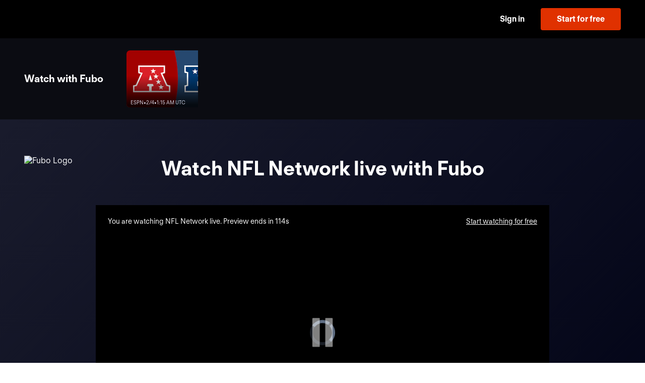

--- FILE ---
content_type: text/html
request_url: https://www.fubo.tv/stream/live/preview/?page_slug=NFLHD&title=&irad=603367&irmp=384118&subId1=livenfl
body_size: 31679
content:
<!DOCTYPE html><html lang="en-US"><head><meta charSet="utf-8"/><meta http-equiv="x-ua-compatible" content="ie=edge"/><meta name="viewport" content="width=device-width, initial-scale=1, shrink-to-fit=no"/><meta name="generator" content="Gatsby 5.14.3"/><meta data-react-helmet="true" name="viewport" content="width=device-width, initial-scale=1, shrink-to-fit=no"/><meta data-react-helmet="true" name="description" content="200+ live channels. Free Cloud DVR. Watch on your phone, Roku, Apple TV, Amazon Fire TV, computer &amp; more. FOX, CBS, NFL Network, SHOWTIME, beIN SPORTS &amp; more."/><meta data-react-helmet="true" property="fb:app_id" content="162788457265492"/><meta data-react-helmet="true" property="og:title" content=""/><meta data-react-helmet="true" property="og:description" content="200+ live channels. Free Cloud DVR. Watch on your phone, Roku, Apple TV, Amazon Fire TV, computer &amp; more. FOX, CBS, NFL Network, SHOWTIME, beIN SPORTS &amp; more."/><meta data-react-helmet="true" property="og:type" content="website"/><meta data-react-helmet="true" property="og:site_name" content="Fubo"/><meta data-react-helmet="true" property="og:url" content="https://www.fubo.tv"/><meta data-react-helmet="true" property="og:image" content="https://assets-imgx.fubo.tv/marketing/lp/images/meta/metadata_Fubo.jpg?auto=format,compress"/><meta data-react-helmet="true" property="og:image:width" content="1200"/><meta data-react-helmet="true" property="og:image:height" content="628"/><meta data-react-helmet="true" name="twitter:card" content="summary_large_image"/><meta data-react-helmet="true" name="twitter:site" content="@fuboTV"/><meta data-react-helmet="true" name="twitter:creator" content="@fuboTV"/><meta data-react-helmet="true" name="twitter:title" content=""/><meta data-react-helmet="true" name="twitter:image" content="https://assets-imgx.fubo.tv/marketing/lp/images/meta/metadata_Fubo.jpg?auto=format,compress"/><meta data-react-helmet="true" name="twitter:description" content="200+ live channels. Free Cloud DVR. Watch on your phone, Roku, Apple TV, Amazon Fire TV, computer &amp; more. FOX, CBS, NFL Network, SHOWTIME, beIN SPORTS &amp; more."/><meta data-react-helmet="true" name="theme-color" content="#ffffff"/><meta data-react-helmet="true" name="application-name" content="stream"/><meta data-react-helmet="true" name="apple-mobile-web-app-capable" content="yes"/><meta data-react-helmet="true" name="apple-mobile-web-app-status-bar-style" content="black-translucent"/><meta data-react-helmet="true" name="apple-mobile-web-app-title" content="stream"/><meta data-react-helmet="true" name="msapplication-TileColor" content="#ffffff"/><meta data-react-helmet="true" name="msapplication-TileImage" content="https://assets-imgx.fubo.tv/favicons/mstile-144x144.png"/><meta data-react-helmet="true" name="msapplication-config" content="https://assets-imgx.fubo.tv/favicons/browserconfig.xml"/><style data-href="/stream/styles.7f90389c613ffa52c7e0.css" data-identity="gatsby-global-css">@font-face{font-family:FT Regola Neue;font-style:normal;font-weight:300;src:url(https://fonts.fubo.tv/web/ft-regola-neue/FTRegolaNeue-Light.woff2) format("woff2"),url(https://fonts.fubo.tv/web/ft-regola-neue/FTRegolaNeue-Light.woff) format("woff")}@font-face{font-family:FT Regola Neue;font-style:italic;font-weight:300;src:url(https://fonts.fubo.tv/web/ft-regola-neue/FTRegolaNeue-LightItalic.woff2) format("woff2"),url(https://fonts.fubo.tv/web/ft-regola-neue/FTRegolaNeue-LightItalic.woff) format("woff")}@font-face{font-family:FT Regola Neue;font-style:normal;font-weight:400;src:url(https://fonts.fubo.tv/web/ft-regola-neue/FTRegolaNeue-Regular.woff2) format("woff2"),url(https://fonts.fubo.tv/web/ft-regola-neue/FTRegolaNeue-Regular.woff) format("woff")}@font-face{font-family:FT Regola Neue;font-style:italic;font-weight:400;src:url(https://fonts.fubo.tv/web/ft-regola-neue/FTRegolaNeue-RegularItalic.woff2) format("woff2"),url(https://fonts.fubo.tv/web/ft-regola-neue/FTRegolaNeue-RegularItalic.woff) format("woff")}@font-face{font-family:FT Regola Neue;font-style:normal;font-weight:500;src:url(https://fonts.fubo.tv/web/ft-regola-neue/FTRegolaNeue-Medium.woff2) format("woff2"),url(https://fonts.fubo.tv/web/ft-regola-neue/FTRegolaNeue-Medium.woff) format("woff")}@font-face{font-family:FT Regola Neue;font-style:italic;font-weight:500;src:url(https://fonts.fubo.tv/web/ft-regola-neue/FTRegolaNeue-MediumItalic.woff2) format("woff2"),url(https://fonts.fubo.tv/web/ft-regola-neue/FTRegolaNeue-MediumItalic.woff) format("woff")}@font-face{font-family:FT Regola Neue;font-style:normal;font-weight:600;src:url(https://fonts.fubo.tv/web/ft-regola-neue/FTRegolaNeue-Semibold.woff2) format("woff2"),url(https://fonts.fubo.tv/web/ft-regola-neue/FTRegolaNeue-Semibold.woff) format("woff")}@font-face{font-family:FT Regola Neue;font-style:italic;font-weight:600;src:url(https://fonts.fubo.tv/web/ft-regola-neue/FTRegolaNeue-SemiboldItalic.woff2) format("woff2"),url(https://fonts.fubo.tv/web/ft-regola-neue/FTRegolaNeue-SemiboldItalic.woff) format("woff")}@font-face{font-family:FT Regola Neue;font-style:normal;font-weight:700;src:url(https://fonts.fubo.tv/web/ft-regola-neue/FTRegolaNeue-Bold.woff2) format("woff2"),url(https://fonts.fubo.tv/web/ft-regola-neue/FTRegolaNeue-Bold.woff) format("woff")}@font-face{font-family:FT Regola Neue;font-style:italic;font-weight:700;src:url(https://fonts.fubo.tv/web/ft-regola-neue/FTRegolaNeue-BoldItalic.woff2) format("woff2"),url(https://fonts.fubo.tv/web/ft-regola-neue/FTRegolaNeue-BoldItalic.woff) format("woff")}@font-face{font-family:FT Regola Neue;font-style:normal;font-weight:900;src:url(https://fonts.fubo.tv/web/ft-regola-neue/FTRegolaNeue-Heavy.woff2) format("woff2"),url(https://fonts.fubo.tv/web/ft-regola-neue/FTRegolaNeue-Heavy.woff) format("woff")}@font-face{font-family:FT Regola Neue;font-style:italic;font-weight:900;src:url(https://fonts.fubo.tv/web/ft-regola-neue/FTRegolaNeue-HeavyItalic.woff2) format("woff2"),url(https://fonts.fubo.tv/web/ft-regola-neue/FTRegolaNeue-HeavyItalic.woff) format("woff")}body,h1,h2,h3,h4,h5,h6,html,p{font-family:FT Regola Neue,sans-serif}body,html{-webkit-font-smoothing:antialiased;-moz-osx-font-smoothing:grayscale;box-sizing:border-box;font-size:16px;font-weight:500;scroll-behavior:smooth;width:100%}body,h1,h2,h3,h4,h5,h6,html{font-family:FT Regola Neue,sans-serif;margin:0}h1{font-size:34px;font-weight:800;line-height:1.24}@media only screen and (max-width:600px){h1{font-size:26px}}article,aside,details,figcaption,figure,footer,header,hgroup,menu,nav,section{display:block}ol,ul{list-style:none;margin:0;padding:0}blockquote,q{quotes:none}blockquote:after,blockquote:before,q:after,q:before{content:"";content:none}table{border-collapse:collapse;border-spacing:0}.fade-enter-active,.fade-leave-active{transition:opacity .5s}.fade-enter,.fade-leave-to{opacity:0}body{background:#fff;color:#404040;font-family:FT Regola Neue,sans-serif;font-weight:400;line-height:normal;position:relative}a{color:#fff;text-decoration:none}p{margin-bottom:10px}.no-wrap{white-space:nowrap}.desktop-line-break{display:block}@media only screen and (max-width:768px){.desktop-line-break{display:inline}}.mobile-line-break{display:inline}@media only screen and (max-width:768px){.mobile-line-break{display:block}}.green-underline{color:#72ffb2;position:relative;white-space:nowrap}.green-underline:after{background-image:url("data:image/svg+xml;charset=utf-8,%3Csvg xmlns='http://www.w3.org/2000/svg' width='156' height='7' fill='none' viewBox='0 0 156 7'%3E%3Cpath stroke='%2372FFB2' stroke-linecap='round' stroke-width='3' d='M154.137 4.704c-25.87.973-51.984-3.325-78.109-2.311-24.34.945-49.821 1.211-74.032 3.112'/%3E%3C/svg%3E");background-repeat:no-repeat;background-size:contain;bottom:-12px;content:"";height:.75rem;left:0;position:absolute;right:0;transform:scale(1.1)}.link-dark{color:#7f859f;cursor:pointer;-webkit-text-decoration:underline #7f859f 1px;text-decoration:underline #7f859f 1px;text-underline-offset:3.5px}.link-light{color:#fff;cursor:pointer;text-decoration:none;-webkit-text-decoration:underline #fff 1px;text-decoration:underline #fff 1px;text-underline-offset:3.5px;transition:color .15s ease-in-out}.link-light:hover{color:#7f859f;text-decoration-color:#7f859f}.slick-slider{-webkit-touch-callout:none;-webkit-tap-highlight-color:transparent;box-sizing:border-box;touch-action:pan-y;-webkit-user-select:none;user-select:none;-khtml-user-select:none}.slick-list,.slick-slider{display:block;position:relative}.slick-list{margin:0;overflow:hidden;padding:0}.slick-list:focus{outline:none}.slick-list.dragging{cursor:pointer;cursor:hand}.slick-slider .slick-list,.slick-slider .slick-track{transform:translateZ(0)}.slick-track{display:block;left:0;margin-left:auto;margin-right:auto;position:relative;top:0}.slick-track:after,.slick-track:before{content:"";display:table}.slick-track:after{clear:both}.slick-loading .slick-track{visibility:hidden}.slick-slide{display:none;float:left;height:100%;min-height:1px}[dir=rtl] .slick-slide{float:right}.slick-slide img{display:block}.slick-slide.slick-loading img{display:none}.slick-slide.dragging img{pointer-events:none}.slick-initialized .slick-slide{display:block}.slick-loading .slick-slide{visibility:hidden}.slick-vertical .slick-slide{border:1px solid transparent;display:block;height:auto}.slick-arrow.slick-hidden{display:none}.vjs-svg-icon{fill:currentColor;background-position:50%;background-repeat:no-repeat;display:inline-block;height:1.8em;width:1.8em}.vjs-svg-icon:before{content:none!important}.vjs-control:focus .vjs-svg-icon,.vjs-svg-icon:hover{filter:drop-shadow(0 0 .25em #fff)}.video-js .vjs-big-play-button .vjs-icon-placeholder:before,.video-js .vjs-modal-dialog,.vjs-button>.vjs-icon-placeholder:before,.vjs-modal-dialog .vjs-modal-dialog-content{height:100%;left:0;position:absolute;top:0;width:100%}.video-js .vjs-big-play-button .vjs-icon-placeholder:before,.vjs-button>.vjs-icon-placeholder:before{text-align:center}@font-face{font-family:VideoJS;font-style:normal;font-weight:400;src:url([data-uri]) format("woff")}.video-js .vjs-big-play-button .vjs-icon-placeholder:before,.video-js .vjs-play-control .vjs-icon-placeholder,.vjs-icon-play{font-family:VideoJS;font-style:normal;font-weight:400}.video-js .vjs-big-play-button .vjs-icon-placeholder:before,.video-js .vjs-play-control .vjs-icon-placeholder:before,.vjs-icon-play:before{content:"\f101"}.vjs-icon-play-circle{font-family:VideoJS;font-style:normal;font-weight:400}.vjs-icon-play-circle:before{content:"\f102"}.video-js .vjs-play-control.vjs-playing .vjs-icon-placeholder,.vjs-icon-pause{font-family:VideoJS;font-style:normal;font-weight:400}.video-js .vjs-play-control.vjs-playing .vjs-icon-placeholder:before,.vjs-icon-pause:before{content:"\f103"}.video-js .vjs-mute-control.vjs-vol-0 .vjs-icon-placeholder,.vjs-icon-volume-mute{font-family:VideoJS;font-style:normal;font-weight:400}.video-js .vjs-mute-control.vjs-vol-0 .vjs-icon-placeholder:before,.vjs-icon-volume-mute:before{content:"\f104"}.video-js .vjs-mute-control.vjs-vol-1 .vjs-icon-placeholder,.vjs-icon-volume-low{font-family:VideoJS;font-style:normal;font-weight:400}.video-js .vjs-mute-control.vjs-vol-1 .vjs-icon-placeholder:before,.vjs-icon-volume-low:before{content:"\f105"}.video-js .vjs-mute-control.vjs-vol-2 .vjs-icon-placeholder,.vjs-icon-volume-mid{font-family:VideoJS;font-style:normal;font-weight:400}.video-js .vjs-mute-control.vjs-vol-2 .vjs-icon-placeholder:before,.vjs-icon-volume-mid:before{content:"\f106"}.video-js .vjs-mute-control .vjs-icon-placeholder,.vjs-icon-volume-high{font-family:VideoJS;font-style:normal;font-weight:400}.video-js .vjs-mute-control .vjs-icon-placeholder:before,.vjs-icon-volume-high:before{content:"\f107"}.video-js .vjs-fullscreen-control .vjs-icon-placeholder,.vjs-icon-fullscreen-enter{font-family:VideoJS;font-style:normal;font-weight:400}.video-js .vjs-fullscreen-control .vjs-icon-placeholder:before,.vjs-icon-fullscreen-enter:before{content:"\f108"}.video-js.vjs-fullscreen .vjs-fullscreen-control .vjs-icon-placeholder,.vjs-icon-fullscreen-exit{font-family:VideoJS;font-style:normal;font-weight:400}.video-js.vjs-fullscreen .vjs-fullscreen-control .vjs-icon-placeholder:before,.vjs-icon-fullscreen-exit:before{content:"\f109"}.vjs-icon-spinner{font-family:VideoJS;font-style:normal;font-weight:400}.vjs-icon-spinner:before{content:"\f10a"}.video-js .vjs-subs-caps-button .vjs-icon-placeholder,.video-js .vjs-subtitles-button .vjs-icon-placeholder,.video-js.video-js:lang(en-AU) .vjs-subs-caps-button .vjs-icon-placeholder,.video-js.video-js:lang(en-GB) .vjs-subs-caps-button .vjs-icon-placeholder,.video-js.video-js:lang(en-IE) .vjs-subs-caps-button .vjs-icon-placeholder,.video-js.video-js:lang(en-NZ) .vjs-subs-caps-button .vjs-icon-placeholder,.vjs-icon-subtitles{font-family:VideoJS;font-style:normal;font-weight:400}.video-js .vjs-subs-caps-button .vjs-icon-placeholder:before,.video-js .vjs-subtitles-button .vjs-icon-placeholder:before,.video-js.video-js:lang(en-AU) .vjs-subs-caps-button .vjs-icon-placeholder:before,.video-js.video-js:lang(en-GB) .vjs-subs-caps-button .vjs-icon-placeholder:before,.video-js.video-js:lang(en-IE) .vjs-subs-caps-button .vjs-icon-placeholder:before,.video-js.video-js:lang(en-NZ) .vjs-subs-caps-button .vjs-icon-placeholder:before,.vjs-icon-subtitles:before{content:"\f10b"}.video-js .vjs-captions-button .vjs-icon-placeholder,.video-js:lang(en) .vjs-subs-caps-button .vjs-icon-placeholder,.video-js:lang(fr-CA) .vjs-subs-caps-button .vjs-icon-placeholder,.vjs-icon-captions{font-family:VideoJS;font-style:normal;font-weight:400}.video-js .vjs-captions-button .vjs-icon-placeholder:before,.video-js:lang(en) .vjs-subs-caps-button .vjs-icon-placeholder:before,.video-js:lang(fr-CA) .vjs-subs-caps-button .vjs-icon-placeholder:before,.vjs-icon-captions:before{content:"\f10c"}.vjs-icon-hd{font-family:VideoJS;font-style:normal;font-weight:400}.vjs-icon-hd:before{content:"\f10d"}.video-js .vjs-chapters-button .vjs-icon-placeholder,.vjs-icon-chapters{font-family:VideoJS;font-style:normal;font-weight:400}.video-js .vjs-chapters-button .vjs-icon-placeholder:before,.vjs-icon-chapters:before{content:"\f10e"}.vjs-icon-downloading{font-family:VideoJS;font-style:normal;font-weight:400}.vjs-icon-downloading:before{content:"\f10f"}.vjs-icon-file-download{font-family:VideoJS;font-style:normal;font-weight:400}.vjs-icon-file-download:before{content:"\f110"}.vjs-icon-file-download-done{font-family:VideoJS;font-style:normal;font-weight:400}.vjs-icon-file-download-done:before{content:"\f111"}.vjs-icon-file-download-off{font-family:VideoJS;font-style:normal;font-weight:400}.vjs-icon-file-download-off:before{content:"\f112"}.vjs-icon-share{font-family:VideoJS;font-style:normal;font-weight:400}.vjs-icon-share:before{content:"\f113"}.vjs-icon-cog{font-family:VideoJS;font-style:normal;font-weight:400}.vjs-icon-cog:before{content:"\f114"}.vjs-icon-square{font-family:VideoJS;font-style:normal;font-weight:400}.vjs-icon-square:before{content:"\f115"}.video-js .vjs-play-progress,.video-js .vjs-volume-level,.vjs-icon-circle,.vjs-seek-to-live-control .vjs-icon-placeholder{font-family:VideoJS;font-style:normal;font-weight:400}.video-js .vjs-play-progress:before,.video-js .vjs-volume-level:before,.vjs-icon-circle:before,.vjs-seek-to-live-control .vjs-icon-placeholder:before{content:"\f116"}.vjs-icon-circle-outline{font-family:VideoJS;font-style:normal;font-weight:400}.vjs-icon-circle-outline:before{content:"\f117"}.vjs-icon-circle-inner-circle{font-family:VideoJS;font-style:normal;font-weight:400}.vjs-icon-circle-inner-circle:before{content:"\f118"}.video-js .vjs-control.vjs-close-button .vjs-icon-placeholder,.vjs-icon-cancel{font-family:VideoJS;font-style:normal;font-weight:400}.video-js .vjs-control.vjs-close-button .vjs-icon-placeholder:before,.vjs-icon-cancel:before{content:"\f119"}.vjs-icon-repeat{font-family:VideoJS;font-style:normal;font-weight:400}.vjs-icon-repeat:before{content:"\f11a"}.video-js .vjs-play-control.vjs-ended .vjs-icon-placeholder,.vjs-icon-replay{font-family:VideoJS;font-style:normal;font-weight:400}.video-js .vjs-play-control.vjs-ended .vjs-icon-placeholder:before,.vjs-icon-replay:before{content:"\f11b"}.video-js .vjs-skip-backward-5 .vjs-icon-placeholder,.vjs-icon-replay-5{font-family:VideoJS;font-style:normal;font-weight:400}.video-js .vjs-skip-backward-5 .vjs-icon-placeholder:before,.vjs-icon-replay-5:before{content:"\f11c"}.video-js .vjs-skip-backward-10 .vjs-icon-placeholder,.vjs-icon-replay-10{font-family:VideoJS;font-style:normal;font-weight:400}.video-js .vjs-skip-backward-10 .vjs-icon-placeholder:before,.vjs-icon-replay-10:before{content:"\f11d"}.video-js .vjs-skip-backward-30 .vjs-icon-placeholder,.vjs-icon-replay-30{font-family:VideoJS;font-style:normal;font-weight:400}.video-js .vjs-skip-backward-30 .vjs-icon-placeholder:before,.vjs-icon-replay-30:before{content:"\f11e"}.video-js .vjs-skip-forward-5 .vjs-icon-placeholder,.vjs-icon-forward-5{font-family:VideoJS;font-style:normal;font-weight:400}.video-js .vjs-skip-forward-5 .vjs-icon-placeholder:before,.vjs-icon-forward-5:before{content:"\f11f"}.video-js .vjs-skip-forward-10 .vjs-icon-placeholder,.vjs-icon-forward-10{font-family:VideoJS;font-style:normal;font-weight:400}.video-js .vjs-skip-forward-10 .vjs-icon-placeholder:before,.vjs-icon-forward-10:before{content:"\f120"}.video-js .vjs-skip-forward-30 .vjs-icon-placeholder,.vjs-icon-forward-30{font-family:VideoJS;font-style:normal;font-weight:400}.video-js .vjs-skip-forward-30 .vjs-icon-placeholder:before,.vjs-icon-forward-30:before{content:"\f121"}.video-js .vjs-audio-button .vjs-icon-placeholder,.vjs-icon-audio{font-family:VideoJS;font-style:normal;font-weight:400}.video-js .vjs-audio-button .vjs-icon-placeholder:before,.vjs-icon-audio:before{content:"\f122"}.vjs-icon-next-item{font-family:VideoJS;font-style:normal;font-weight:400}.vjs-icon-next-item:before{content:"\f123"}.vjs-icon-previous-item{font-family:VideoJS;font-style:normal;font-weight:400}.vjs-icon-previous-item:before{content:"\f124"}.vjs-icon-shuffle{font-family:VideoJS;font-style:normal;font-weight:400}.vjs-icon-shuffle:before{content:"\f125"}.vjs-icon-cast{font-family:VideoJS;font-style:normal;font-weight:400}.vjs-icon-cast:before{content:"\f126"}.video-js .vjs-picture-in-picture-control .vjs-icon-placeholder,.vjs-icon-picture-in-picture-enter{font-family:VideoJS;font-style:normal;font-weight:400}.video-js .vjs-picture-in-picture-control .vjs-icon-placeholder:before,.vjs-icon-picture-in-picture-enter:before{content:"\f127"}.video-js.vjs-picture-in-picture .vjs-picture-in-picture-control .vjs-icon-placeholder,.vjs-icon-picture-in-picture-exit{font-family:VideoJS;font-style:normal;font-weight:400}.video-js.vjs-picture-in-picture .vjs-picture-in-picture-control .vjs-icon-placeholder:before,.vjs-icon-picture-in-picture-exit:before{content:"\f128"}.vjs-icon-facebook{font-family:VideoJS;font-style:normal;font-weight:400}.vjs-icon-facebook:before{content:"\f129"}.vjs-icon-linkedin{font-family:VideoJS;font-style:normal;font-weight:400}.vjs-icon-linkedin:before{content:"\f12a"}.vjs-icon-twitter{font-family:VideoJS;font-style:normal;font-weight:400}.vjs-icon-twitter:before{content:"\f12b"}.vjs-icon-tumblr{font-family:VideoJS;font-style:normal;font-weight:400}.vjs-icon-tumblr:before{content:"\f12c"}.vjs-icon-pinterest{font-family:VideoJS;font-style:normal;font-weight:400}.vjs-icon-pinterest:before{content:"\f12d"}.video-js .vjs-descriptions-button .vjs-icon-placeholder,.vjs-icon-audio-description{font-family:VideoJS;font-style:normal;font-weight:400}.video-js .vjs-descriptions-button .vjs-icon-placeholder:before,.vjs-icon-audio-description:before{content:"\f12e"}.video-js{background-color:#000;box-sizing:border-box;color:#fff;display:inline-block;font-family:Arial,Helvetica,sans-serif;font-size:10px;font-style:normal;font-weight:400;line-height:1;padding:0;position:relative;vertical-align:top;word-break:normal}.video-js:-moz-full-screen{position:absolute}.video-js:-webkit-full-screen{height:100%!important;width:100%!important}.video-js[tabindex="-1"]{outline:none}.video-js *,.video-js :after,.video-js :before{box-sizing:inherit}.video-js ul{font-family:inherit;font-size:inherit;line-height:inherit;list-style-position:outside;margin:0}.video-js.vjs-1-1,.video-js.vjs-16-9,.video-js.vjs-4-3,.video-js.vjs-9-16,.video-js.vjs-fluid{max-width:100%;width:100%}.video-js.vjs-1-1:not(.vjs-audio-only-mode),.video-js.vjs-16-9:not(.vjs-audio-only-mode),.video-js.vjs-4-3:not(.vjs-audio-only-mode),.video-js.vjs-9-16:not(.vjs-audio-only-mode),.video-js.vjs-fluid:not(.vjs-audio-only-mode){height:0}.video-js.vjs-16-9:not(.vjs-audio-only-mode){padding-top:56.25%}.video-js.vjs-4-3:not(.vjs-audio-only-mode){padding-top:75%}.video-js.vjs-9-16:not(.vjs-audio-only-mode){padding-top:177.7777777778%}.video-js.vjs-1-1:not(.vjs-audio-only-mode){padding-top:100%}.video-js .vjs-tech,.video-js.vjs-fill:not(.vjs-audio-only-mode){height:100%;width:100%}.video-js .vjs-tech{left:0;position:absolute;top:0}.video-js.vjs-audio-only-mode .vjs-tech{display:none}body.vjs-full-window,body.vjs-pip-window{height:100%;margin:0;padding:0}.vjs-full-window .video-js.vjs-fullscreen,body.vjs-pip-window .video-js{bottom:0;left:0;overflow:hidden;position:fixed;right:0;top:0;z-index:1000}.video-js.vjs-fullscreen:not(.vjs-ios-native-fs),body.vjs-pip-window .video-js{display:block;height:100%!important;padding-top:0!important;width:100%!important}.video-js.vjs-fullscreen.vjs-user-inactive{cursor:none}.vjs-pip-container .vjs-pip-text{background-color:rgba(0,0,0,.7);bottom:10%;font-size:2em;padding:.5em;position:absolute;text-align:center;width:100%}.vjs-layout-small.vjs-pip-container .vjs-pip-text,.vjs-layout-tiny.vjs-pip-container .vjs-pip-text,.vjs-layout-x-small.vjs-pip-container .vjs-pip-text{bottom:0;font-size:1.4em}.vjs-hidden{display:none!important}.vjs-disabled{cursor:default;opacity:.5}.video-js .vjs-offscreen{height:1px;left:-9999px;position:absolute;top:0;width:1px}.vjs-lock-showing{display:block!important;opacity:1!important;visibility:visible!important}.vjs-no-js{background-color:#000;color:#fff;font-family:Arial,Helvetica,sans-serif;font-size:18px;height:150px;margin:0 auto;padding:20px;text-align:center;width:300px}.vjs-no-js a,.vjs-no-js a:visited{color:#66a8cc}.video-js .vjs-big-play-button{background-color:#2b333f;background-color:rgba(43,51,63,.7);border:.06666em solid #fff;border-radius:.3em;cursor:pointer;display:block;font-size:3em;height:1.63332em;left:50%;line-height:1.5em;margin-left:-1.5em;margin-top:-.81666em;opacity:1;padding:0;position:absolute;top:50%;transition:all .4s;width:3em}.vjs-big-play-button .vjs-svg-icon{height:1em;left:50%;line-height:1;position:absolute;top:50%;transform:translate(-50%,-50%);width:1em}.video-js .vjs-big-play-button:focus,.video-js:hover .vjs-big-play-button{background-color:#73859f;background-color:rgba(115,133,159,.5);border-color:#fff;transition:all 0s}.vjs-controls-disabled .vjs-big-play-button,.vjs-error .vjs-big-play-button,.vjs-has-started .vjs-big-play-button,.vjs-using-native-controls .vjs-big-play-button{display:none}.vjs-has-started.vjs-paused.vjs-show-big-play-button-on-pause:not(.vjs-seeking,.vjs-scrubbing,.vjs-error) .vjs-big-play-button{display:block}.video-js button{appearance:none;background:none;border:none;color:inherit;display:inline-block;font-size:inherit;line-height:inherit;text-decoration:none;text-transform:none;transition:none}.video-js.vjs-spatial-navigation-enabled .vjs-button:focus{box-shadow:none;outline:.0625em solid #fff}.vjs-control .vjs-button{height:100%;width:100%}.video-js .vjs-control.vjs-close-button{cursor:pointer;height:3em;position:absolute;right:0;top:.5em;z-index:2}.video-js .vjs-modal-dialog{background:rgba(0,0,0,.8);background:linear-gradient(180deg,rgba(0,0,0,.8),hsla(0,0%,100%,0));overflow:auto}.video-js .vjs-modal-dialog>*{box-sizing:border-box}.vjs-modal-dialog .vjs-modal-dialog-content{font-size:1.2em;line-height:1.5;padding:20px 24px;z-index:1}.vjs-menu-button{cursor:pointer}.vjs-menu-button.vjs-disabled{cursor:default}.vjs-workinghover .vjs-menu-button.vjs-disabled:hover .vjs-menu{display:none}.vjs-menu .vjs-menu-content{display:block;font-family:Arial,Helvetica,sans-serif;margin:0;overflow:auto;padding:0}.vjs-menu .vjs-menu-content>*{box-sizing:border-box}.vjs-scrubbing .vjs-control.vjs-menu-button:hover .vjs-menu{display:none}.vjs-menu li{display:flex;font-size:1.2em;justify-content:center;line-height:1.4em;list-style:none;margin:0;padding:.2em 0;text-align:center;text-transform:lowercase}.js-focus-visible .vjs-menu li.vjs-menu-item:hover,.vjs-menu li.vjs-menu-item:focus,.vjs-menu li.vjs-menu-item:hover{background-color:#73859f;background-color:rgba(115,133,159,.5)}.js-focus-visible .vjs-menu li.vjs-selected:hover,.vjs-menu li.vjs-selected,.vjs-menu li.vjs-selected:focus,.vjs-menu li.vjs-selected:hover{background-color:#fff;color:#2b333f}.js-focus-visible .vjs-menu li.vjs-selected:hover .vjs-svg-icon,.vjs-menu li.vjs-selected .vjs-svg-icon,.vjs-menu li.vjs-selected:focus .vjs-svg-icon,.vjs-menu li.vjs-selected:hover .vjs-svg-icon{fill:#000}.js-focus-visible .vjs-menu :not(.vjs-selected):focus:not(.focus-visible),.video-js .vjs-menu :not(.vjs-selected):focus:not(:focus-visible){background:none}.vjs-menu li.vjs-menu-title{cursor:default;font-size:1em;font-weight:700;line-height:2em;margin:0 0 .3em;padding:0;text-align:center;text-transform:uppercase}.vjs-menu-button-popup .vjs-menu{border-top-color:rgba(43,51,63,.7);bottom:0;display:none;height:0;left:-3em;margin-bottom:1.5em;position:absolute;width:10em}.vjs-pip-window .vjs-menu-button-popup .vjs-menu{left:unset;right:1em}.vjs-menu-button-popup .vjs-menu .vjs-menu-content{background-color:#2b333f;background-color:rgba(43,51,63,.7);bottom:1.5em;max-height:15em;position:absolute;width:100%}.vjs-layout-tiny .vjs-menu-button-popup .vjs-menu .vjs-menu-content,.vjs-layout-x-small .vjs-menu-button-popup .vjs-menu .vjs-menu-content{max-height:5em}.vjs-layout-small .vjs-menu-button-popup .vjs-menu .vjs-menu-content{max-height:10em}.vjs-layout-medium .vjs-menu-button-popup .vjs-menu .vjs-menu-content{max-height:14em}.vjs-layout-huge .vjs-menu-button-popup .vjs-menu .vjs-menu-content,.vjs-layout-large .vjs-menu-button-popup .vjs-menu .vjs-menu-content,.vjs-layout-x-large .vjs-menu-button-popup .vjs-menu .vjs-menu-content{max-height:25em}.vjs-menu-button-popup .vjs-menu.vjs-lock-showing,.vjs-workinghover .vjs-menu-button-popup.vjs-hover .vjs-menu{display:block}.video-js .vjs-menu-button-inline{overflow:hidden;transition:all .4s}.video-js .vjs-menu-button-inline:before{width:2.222222222em}.video-js .vjs-menu-button-inline.vjs-slider-active,.video-js .vjs-menu-button-inline:focus,.video-js .vjs-menu-button-inline:hover{width:12em}.vjs-menu-button-inline .vjs-menu{height:100%;left:4em;margin:0;opacity:0;padding:0;position:absolute;top:0;transition:all .4s;width:auto}.vjs-menu-button-inline.vjs-slider-active .vjs-menu,.vjs-menu-button-inline:focus .vjs-menu,.vjs-menu-button-inline:hover .vjs-menu{display:block;opacity:1}.vjs-menu-button-inline .vjs-menu-content{height:100%;margin:0;overflow:hidden;width:auto}.video-js .vjs-control-bar{background-color:#2b333f;background-color:rgba(43,51,63,.7);bottom:0;display:none;height:3em;left:0;position:absolute;right:0;width:100%}.video-js.vjs-spatial-navigation-enabled .vjs-control-bar{gap:1px}.video-js:not(.vjs-controls-disabled,.vjs-using-native-controls,.vjs-error) .vjs-control-bar.vjs-lock-showing{display:flex!important}.vjs-audio-only-mode .vjs-control-bar,.vjs-has-started .vjs-control-bar{display:flex;opacity:1;transition:visibility .1s,opacity .1s;visibility:visible}.vjs-has-started.vjs-user-inactive.vjs-playing .vjs-control-bar{opacity:0;pointer-events:none;transition:visibility 1s,opacity 1s;visibility:visible}.vjs-controls-disabled .vjs-control-bar,.vjs-error .vjs-control-bar,.vjs-using-native-controls .vjs-control-bar{display:none!important}.vjs-audio-only-mode.vjs-has-started.vjs-user-inactive.vjs-playing .vjs-control-bar,.vjs-audio.vjs-has-started.vjs-user-inactive.vjs-playing .vjs-control-bar{opacity:1;pointer-events:auto;visibility:visible}.video-js .vjs-control{flex:none;height:100%;margin:0;padding:0;position:relative;text-align:center;width:4em}.video-js .vjs-control.vjs-visible-text{padding-left:1em;padding-right:1em;width:auto}.vjs-button>.vjs-icon-placeholder:before{font-size:1.8em;line-height:1.67}.vjs-button>.vjs-icon-placeholder{display:block}.vjs-button>.vjs-svg-icon{display:inline-block}.video-js .vjs-control:focus,.video-js .vjs-control:focus:before,.video-js .vjs-control:hover:before{text-shadow:0 0 1em #fff}.video-js :not(.vjs-visible-text)>.vjs-control-text{clip:rect(0 0 0 0);border:0;height:1px;overflow:hidden;padding:0;position:absolute;width:1px}.video-js .vjs-custom-control-spacer{display:none}.video-js .vjs-progress-control{align-items:center;cursor:pointer;display:flex;flex:auto;min-width:4em;touch-action:none}.video-js .vjs-progress-control.disabled{cursor:default}.vjs-live .vjs-progress-control{display:none}.vjs-liveui .vjs-progress-control{align-items:center;display:flex}.video-js .vjs-progress-holder{flex:auto;height:.3em;transition:all .2s}.video-js .vjs-progress-control .vjs-progress-holder{margin:0 10px}.video-js .vjs-progress-control:hover .vjs-progress-holder,.video-js.vjs-scrubbing.vjs-touch-enabled .vjs-progress-control .vjs-progress-holder{font-size:1.6666666667em}.video-js .vjs-progress-control:hover .vjs-progress-holder.disabled{font-size:1em}.video-js .vjs-progress-holder .vjs-load-progress,.video-js .vjs-progress-holder .vjs-load-progress div,.video-js .vjs-progress-holder .vjs-play-progress{display:block;height:100%;margin:0;padding:0;position:absolute;width:0}.video-js .vjs-play-progress{background-color:#fff}.video-js .vjs-play-progress:before{font-size:.9em;line-height:.35em;position:absolute;right:-.5em;z-index:1}.vjs-svg-icons-enabled .vjs-play-progress:before{content:none!important}.vjs-play-progress .vjs-svg-icon{height:.9em;line-height:.15em;pointer-events:none;position:absolute;right:-.4em;top:-.35em;width:.9em;z-index:1}.video-js .vjs-load-progress{background:rgba(115,133,159,.5)}.video-js .vjs-load-progress div{background:rgba(115,133,159,.75)}.video-js .vjs-time-tooltip{background-color:#fff;background-color:hsla(0,0%,100%,.8);border-radius:.3em;color:#000;float:right;font-family:Arial,Helvetica,sans-serif;font-size:1em;padding:6px 8px 8px;pointer-events:none;position:absolute;top:-3.4em;visibility:hidden;z-index:1}.video-js .vjs-progress-holder:focus .vjs-time-tooltip{display:none}.video-js .vjs-progress-control:hover .vjs-progress-holder:focus .vjs-time-tooltip,.video-js .vjs-progress-control:hover .vjs-time-tooltip,.video-js.vjs-scrubbing.vjs-touch-enabled .vjs-progress-control .vjs-time-tooltip{display:block;font-size:.6em;visibility:visible}.video-js .vjs-progress-control.disabled:hover .vjs-time-tooltip{font-size:1em}.video-js .vjs-progress-control .vjs-mouse-display{background-color:#000;display:none;height:100%;position:absolute;width:1px;z-index:1}.video-js .vjs-progress-control:hover .vjs-mouse-display,.video-js.vjs-scrubbing.vjs-touch-enabled .vjs-progress-control .vjs-mouse-display{display:block}.video-js.vjs-touch-enabled:not(.vjs-scrubbing) .vjs-progress-control .vjs-mouse-display,.video-js.vjs-user-inactive .vjs-progress-control .vjs-mouse-display{opacity:0;transition:visibility 1s,opacity 1s;visibility:hidden}.vjs-mouse-display .vjs-time-tooltip{background-color:#000;background-color:rgba(0,0,0,.8);color:#fff}.video-js .vjs-slider{-webkit-touch-callout:none;background-color:#73859f;background-color:rgba(115,133,159,.5);cursor:pointer;margin:0 .45em;padding:0;position:relative;-webkit-user-select:none;user-select:none}.video-js .vjs-slider.disabled{cursor:default}.video-js .vjs-slider:focus{box-shadow:0 0 1em #fff;text-shadow:0 0 1em #fff}.video-js.vjs-spatial-navigation-enabled .vjs-slider:focus{outline:.0625em solid #fff}.video-js .vjs-mute-control{cursor:pointer;flex:none}.video-js .vjs-volume-control{cursor:pointer;display:flex;margin-right:1em}.video-js .vjs-volume-control.vjs-volume-horizontal{width:5em}.video-js .vjs-volume-panel .vjs-volume-control{height:1px;margin-left:-1px;opacity:0;visibility:visible;width:1px}.video-js .vjs-volume-panel{transition:width 1s}.video-js .vjs-volume-panel .vjs-volume-control.vjs-slider-active,.video-js .vjs-volume-panel .vjs-volume-control:active,.video-js .vjs-volume-panel.vjs-hover .vjs-mute-control~.vjs-volume-control,.video-js .vjs-volume-panel.vjs-hover .vjs-volume-control,.video-js .vjs-volume-panel:active .vjs-volume-control,.video-js .vjs-volume-panel:focus .vjs-volume-control{opacity:1;position:relative;transition:visibility .1s,opacity .1s,height .1s,width .1s,left 0s,top 0s;visibility:visible}.video-js .vjs-volume-panel .vjs-volume-control.vjs-slider-active.vjs-volume-horizontal,.video-js .vjs-volume-panel .vjs-volume-control:active.vjs-volume-horizontal,.video-js .vjs-volume-panel.vjs-hover .vjs-mute-control~.vjs-volume-control.vjs-volume-horizontal,.video-js .vjs-volume-panel.vjs-hover .vjs-volume-control.vjs-volume-horizontal,.video-js .vjs-volume-panel:active .vjs-volume-control.vjs-volume-horizontal,.video-js .vjs-volume-panel:focus .vjs-volume-control.vjs-volume-horizontal{height:3em;margin-right:0;width:5em}.video-js .vjs-volume-panel .vjs-volume-control.vjs-slider-active.vjs-volume-vertical,.video-js .vjs-volume-panel .vjs-volume-control:active.vjs-volume-vertical,.video-js .vjs-volume-panel.vjs-hover .vjs-mute-control~.vjs-volume-control.vjs-volume-vertical,.video-js .vjs-volume-panel.vjs-hover .vjs-volume-control.vjs-volume-vertical,.video-js .vjs-volume-panel:active .vjs-volume-control.vjs-volume-vertical,.video-js .vjs-volume-panel:focus .vjs-volume-control.vjs-volume-vertical{left:-3.5em;transition:left 0s}.video-js .vjs-volume-panel.vjs-volume-panel-horizontal.vjs-hover,.video-js .vjs-volume-panel.vjs-volume-panel-horizontal.vjs-slider-active,.video-js .vjs-volume-panel.vjs-volume-panel-horizontal:active{transition:width .1s;width:10em}.video-js .vjs-volume-panel.vjs-volume-panel-horizontal.vjs-mute-toggle-only{width:4em}.video-js .vjs-volume-panel .vjs-volume-control.vjs-volume-vertical{height:8em;left:-3000em;transition:visibility 1s,opacity 1s,height 1s 1s,width 1s 1s,left 1s 1s,top 1s 1s;width:3em}.video-js .vjs-volume-panel .vjs-volume-control.vjs-volume-horizontal{transition:visibility 1s,opacity 1s,height 1s 1s,width 1s,left 1s 1s,top 1s 1s}.video-js .vjs-volume-panel{display:flex}.video-js .vjs-volume-bar{margin:1.35em .45em}.vjs-volume-bar.vjs-slider-horizontal{height:.3em;width:5em}.vjs-volume-bar.vjs-slider-vertical{height:5em;margin:1.35em auto;width:.3em}.video-js .vjs-volume-level{background-color:#fff;bottom:0;left:0;position:absolute}.video-js .vjs-volume-level:before{font-size:.9em;position:absolute;z-index:1}.vjs-slider-vertical .vjs-volume-level{width:.3em}.vjs-slider-vertical .vjs-volume-level:before{left:-.3em;top:-.5em;z-index:1}.vjs-svg-icons-enabled .vjs-volume-level:before{content:none}.vjs-volume-level .vjs-svg-icon{height:.9em;pointer-events:none;position:absolute;width:.9em;z-index:1}.vjs-slider-horizontal .vjs-volume-level{height:.3em}.vjs-slider-horizontal .vjs-volume-level:before{line-height:.35em;right:-.5em}.vjs-slider-horizontal .vjs-volume-level .vjs-svg-icon{right:-.3em;transform:translateY(-50%)}.vjs-slider-vertical .vjs-volume-level .vjs-svg-icon{top:-.55em;transform:translateX(-50%)}.video-js .vjs-volume-panel.vjs-volume-panel-vertical{width:4em}.vjs-volume-bar.vjs-slider-vertical .vjs-volume-level{height:100%}.vjs-volume-bar.vjs-slider-horizontal .vjs-volume-level{width:100%}.video-js .vjs-volume-vertical{background-color:#2b333f;background-color:rgba(43,51,63,.7);bottom:8em;height:8em;width:3em}.video-js .vjs-volume-horizontal .vjs-menu{left:-2em}.video-js .vjs-volume-tooltip{background-color:#fff;background-color:hsla(0,0%,100%,.8);border-radius:.3em;color:#000;float:right;font-family:Arial,Helvetica,sans-serif;font-size:1em;padding:6px 8px 8px;pointer-events:none;position:absolute;top:-3.4em;visibility:hidden;z-index:1}.video-js .vjs-volume-control:hover .vjs-progress-holder:focus .vjs-volume-tooltip,.video-js .vjs-volume-control:hover .vjs-volume-tooltip{display:block;font-size:1em;visibility:visible}.video-js .vjs-volume-vertical:hover .vjs-progress-holder:focus .vjs-volume-tooltip,.video-js .vjs-volume-vertical:hover .vjs-volume-tooltip{left:1em;top:-12px}.video-js .vjs-volume-control.disabled:hover .vjs-volume-tooltip{font-size:1em}.video-js .vjs-volume-control .vjs-mouse-display{background-color:#000;display:none;height:1px;position:absolute;width:100%;z-index:1}.video-js .vjs-volume-horizontal .vjs-mouse-display{height:100%;width:1px}.video-js .vjs-volume-control:hover .vjs-mouse-display{display:block}.video-js.vjs-user-inactive .vjs-volume-control .vjs-mouse-display{opacity:0;transition:visibility 1s,opacity 1s;visibility:hidden}.vjs-mouse-display .vjs-volume-tooltip{background-color:#000;background-color:rgba(0,0,0,.8);color:#fff}.vjs-poster{bottom:0;cursor:pointer;display:inline-block;height:100%;left:0;margin:0;padding:0;position:absolute;right:0;top:0;vertical-align:middle}.vjs-has-started .vjs-poster,.vjs-using-native-controls .vjs-poster{display:none}.vjs-audio.vjs-has-started .vjs-poster,.vjs-has-started.vjs-audio-poster-mode .vjs-poster,.vjs-pip-container.vjs-has-started .vjs-poster{display:block}.vjs-poster img{height:100%;object-fit:contain;width:100%}.video-js .vjs-live-control{align-items:flex-start;display:flex;flex:auto;font-size:1em;line-height:3em}.video-js.vjs-liveui .vjs-live-control,.video-js:not(.vjs-live) .vjs-live-control{display:none}.video-js .vjs-seek-to-live-control{align-items:center;cursor:pointer;display:inline-flex;flex:none;font-size:1em;height:100%;line-height:3em;min-width:4em;padding-left:.5em;padding-right:.5em;width:auto}.video-js.vjs-live:not(.vjs-liveui) .vjs-seek-to-live-control,.video-js:not(.vjs-live) .vjs-seek-to-live-control{display:none}.vjs-seek-to-live-control.vjs-control.vjs-at-live-edge{cursor:auto}.vjs-seek-to-live-control .vjs-icon-placeholder{color:#888;margin-right:.5em}.vjs-svg-icons-enabled .vjs-seek-to-live-control{line-height:0}.vjs-seek-to-live-control .vjs-svg-icon{fill:#888;height:1em;pointer-events:none;width:1em}.vjs-seek-to-live-control.vjs-control.vjs-at-live-edge .vjs-icon-placeholder{color:red}.vjs-seek-to-live-control.vjs-control.vjs-at-live-edge .vjs-svg-icon{fill:red}.video-js .vjs-time-control{flex:none;font-size:1em;line-height:3em;min-width:2em;padding-left:1em;padding-right:1em;width:auto}.video-js .vjs-current-time,.video-js .vjs-duration,.vjs-live .vjs-time-control,.vjs-live .vjs-time-divider{display:none}.vjs-time-divider{display:none;line-height:3em}.vjs-normalise-time-controls:not(.vjs-live) .vjs-time-control{display:flex}.video-js .vjs-play-control{cursor:pointer}.video-js .vjs-play-control .vjs-icon-placeholder{flex:none}.vjs-text-track-display{bottom:3em;left:0;pointer-events:none;position:absolute;right:0;top:0}.vjs-error .vjs-text-track-display{display:none}.video-js.vjs-controls-disabled .vjs-text-track-display,.video-js.vjs-user-inactive.vjs-playing .vjs-text-track-display{bottom:1em}.video-js .vjs-text-track{font-size:1.4em;margin-bottom:.1em;text-align:center}.vjs-subtitles{color:#fff}.vjs-captions{color:#fc6}.vjs-tt-cue{display:block}video::-webkit-media-text-track-display{transform:translateY(-3em)}.video-js.vjs-controls-disabled video::-webkit-media-text-track-display,.video-js.vjs-user-inactive.vjs-playing video::-webkit-media-text-track-display{transform:translateY(-1.5em)}.video-js.vjs-force-center-align-cues .vjs-text-track-cue{text-align:center!important;width:80%!important}@supports not (inset:10px){.video-js .vjs-text-track-display>div{bottom:0;left:0;right:0;top:0}}.video-js .vjs-picture-in-picture-control{cursor:pointer;flex:none}.video-js.vjs-audio-only-mode .vjs-picture-in-picture-control,.vjs-pip-window .vjs-picture-in-picture-control{display:none}.video-js .vjs-fullscreen-control{cursor:pointer;flex:none}.video-js.vjs-audio-only-mode .vjs-fullscreen-control,.vjs-pip-window .vjs-fullscreen-control{display:none}.vjs-playback-rate .vjs-playback-rate-value,.vjs-playback-rate>.vjs-menu-button{height:100%;left:0;position:absolute;top:0;width:100%}.vjs-playback-rate .vjs-playback-rate-value{font-size:1.5em;line-height:2;pointer-events:none;text-align:center}.vjs-playback-rate .vjs-menu{left:0;width:4em}.vjs-error .vjs-error-display .vjs-modal-dialog-content{font-size:1.4em;text-align:center}.vjs-loading-spinner{background-clip:padding-box;border:.6em solid rgba(43,51,63,.7);border-radius:50%;box-sizing:border-box;display:none;height:5em;left:50%;opacity:.85;position:absolute;text-align:left;top:50%;transform:translate(-50%,-50%);visibility:hidden;width:5em}.vjs-seeking .vjs-loading-spinner,.vjs-waiting .vjs-loading-spinner{align-items:center;animation:vjs-spinner-show 0s linear .3s forwards;display:flex;justify-content:center}.vjs-error .vjs-loading-spinner{display:none}.vjs-loading-spinner:after,.vjs-loading-spinner:before{border:inherit;border-color:#fff transparent transparent;border-radius:inherit;box-sizing:inherit;content:"";height:inherit;opacity:1;position:absolute;width:inherit}.vjs-seeking .vjs-loading-spinner:after,.vjs-seeking .vjs-loading-spinner:before,.vjs-waiting .vjs-loading-spinner:after,.vjs-waiting .vjs-loading-spinner:before{animation:vjs-spinner-spin 1.1s cubic-bezier(.6,.2,0,.8) infinite,vjs-spinner-fade 1.1s linear infinite}.vjs-seeking .vjs-loading-spinner:before,.vjs-waiting .vjs-loading-spinner:before{border-top-color:#fff}.vjs-seeking .vjs-loading-spinner:after,.vjs-waiting .vjs-loading-spinner:after{animation-delay:.44s;border-top-color:#fff}@keyframes vjs-spinner-show{to{visibility:visible}}@keyframes vjs-spinner-spin{to{transform:rotate(1turn)}}@keyframes vjs-spinner-fade{0%{border-top-color:#73859f}20%{border-top-color:#73859f}35%{border-top-color:#fff}60%{border-top-color:#73859f}to{border-top-color:#73859f}}.video-js.vjs-audio-only-mode .vjs-captions-button{display:none}.vjs-chapters-button .vjs-menu ul{width:24em}.video-js.vjs-audio-only-mode .vjs-descriptions-button{display:none}.vjs-subs-caps-button+.vjs-menu .vjs-captions-menu-item .vjs-svg-icon{height:1.5em;width:1.5em}.video-js .vjs-subs-caps-button+.vjs-menu .vjs-captions-menu-item .vjs-menu-item-text .vjs-icon-placeholder{display:inline-block;margin-bottom:-.1em;vertical-align:middle}.video-js .vjs-subs-caps-button+.vjs-menu .vjs-captions-menu-item .vjs-menu-item-text .vjs-icon-placeholder:before{content:"\f10c";font-family:VideoJS;font-size:1.5em;line-height:inherit}.video-js.vjs-audio-only-mode .vjs-subs-caps-button{display:none}.video-js .vjs-audio-button+.vjs-menu .vjs-descriptions-menu-item .vjs-menu-item-text .vjs-icon-placeholder,.video-js .vjs-audio-button+.vjs-menu .vjs-main-desc-menu-item .vjs-menu-item-text .vjs-icon-placeholder{display:inline-block;margin-bottom:-.1em;vertical-align:middle}.video-js .vjs-audio-button+.vjs-menu .vjs-descriptions-menu-item .vjs-menu-item-text .vjs-icon-placeholder:before,.video-js .vjs-audio-button+.vjs-menu .vjs-main-desc-menu-item .vjs-menu-item-text .vjs-icon-placeholder:before{content:" \f12e";font-family:VideoJS;font-size:1.5em;line-height:inherit}.video-js.vjs-layout-small .vjs-current-time,.video-js.vjs-layout-small .vjs-duration,.video-js.vjs-layout-small .vjs-playback-rate,.video-js.vjs-layout-small .vjs-remaining-time,.video-js.vjs-layout-small .vjs-time-divider,.video-js.vjs-layout-small .vjs-volume-control,.video-js.vjs-layout-tiny .vjs-current-time,.video-js.vjs-layout-tiny .vjs-duration,.video-js.vjs-layout-tiny .vjs-playback-rate,.video-js.vjs-layout-tiny .vjs-remaining-time,.video-js.vjs-layout-tiny .vjs-time-divider,.video-js.vjs-layout-tiny .vjs-volume-control,.video-js.vjs-layout-x-small .vjs-current-time,.video-js.vjs-layout-x-small .vjs-duration,.video-js.vjs-layout-x-small .vjs-playback-rate,.video-js.vjs-layout-x-small .vjs-remaining-time,.video-js.vjs-layout-x-small .vjs-time-divider,.video-js.vjs-layout-x-small .vjs-volume-control{display:none}.video-js.vjs-layout-small .vjs-volume-panel.vjs-volume-panel-horizontal.vjs-hover,.video-js.vjs-layout-small .vjs-volume-panel.vjs-volume-panel-horizontal.vjs-slider-active,.video-js.vjs-layout-small .vjs-volume-panel.vjs-volume-panel-horizontal:active,.video-js.vjs-layout-small .vjs-volume-panel.vjs-volume-panel-horizontal:hover,.video-js.vjs-layout-tiny .vjs-volume-panel.vjs-volume-panel-horizontal.vjs-hover,.video-js.vjs-layout-tiny .vjs-volume-panel.vjs-volume-panel-horizontal.vjs-slider-active,.video-js.vjs-layout-tiny .vjs-volume-panel.vjs-volume-panel-horizontal:active,.video-js.vjs-layout-tiny .vjs-volume-panel.vjs-volume-panel-horizontal:hover,.video-js.vjs-layout-x-small .vjs-volume-panel.vjs-volume-panel-horizontal.vjs-hover,.video-js.vjs-layout-x-small .vjs-volume-panel.vjs-volume-panel-horizontal.vjs-slider-active,.video-js.vjs-layout-x-small .vjs-volume-panel.vjs-volume-panel-horizontal:active,.video-js.vjs-layout-x-small .vjs-volume-panel.vjs-volume-panel-horizontal:hover{width:auto}.video-js.vjs-layout-tiny .vjs-progress-control,.video-js.vjs-layout-x-small .vjs-progress-control{display:none}.video-js.vjs-layout-x-small .vjs-custom-control-spacer{display:block;flex:auto}.vjs-modal-dialog.vjs-text-track-settings{background-color:#2b333f;background-color:rgba(43,51,63,.75);color:#fff;height:70%}.vjs-spatial-navigation-enabled .vjs-modal-dialog.vjs-text-track-settings{height:80%}.vjs-error .vjs-text-track-settings{display:none}.vjs-text-track-settings .vjs-modal-dialog-content{display:table}.vjs-text-track-settings .vjs-track-settings-colors,.vjs-text-track-settings .vjs-track-settings-controls,.vjs-text-track-settings .vjs-track-settings-font{display:table-cell}.vjs-text-track-settings .vjs-track-settings-controls{text-align:right;vertical-align:bottom}@supports (display:grid){.vjs-text-track-settings .vjs-modal-dialog-content{display:grid;grid-template-columns:1fr 1fr;grid-template-rows:1fr;padding:20px 24px 0}.vjs-track-settings-controls .vjs-default-button{margin-bottom:20px}.vjs-text-track-settings .vjs-track-settings-controls{grid-column:1/-1}.vjs-layout-small .vjs-text-track-settings .vjs-modal-dialog-content,.vjs-layout-tiny .vjs-text-track-settings .vjs-modal-dialog-content,.vjs-layout-x-small .vjs-text-track-settings .vjs-modal-dialog-content{grid-template-columns:1fr}}.vjs-text-track-settings select{font-size:inherit}.vjs-track-setting>select{margin-bottom:.5em;margin-right:1em}.vjs-text-track-settings fieldset{border:none;margin:10px}.vjs-text-track-settings fieldset span{display:inline-block;padding:0 .6em .8em}.vjs-text-track-settings fieldset span>select{max-width:7.3em}.vjs-text-track-settings legend{color:#fff;font-size:1.2em;font-weight:700}.vjs-text-track-settings .vjs-label{margin:0 .5em .5em 0}.vjs-track-settings-controls button:active,.vjs-track-settings-controls button:focus{background-image:linear-gradient(0deg,#fff 88%,#73859f);outline-style:solid;outline-width:medium}.vjs-track-settings-controls button:hover{color:rgba(43,51,63,.75)}.vjs-track-settings-controls button{background-color:#fff;background-image:linear-gradient(-180deg,#fff 88%,#73859f);border-radius:2px;color:#2b333f;cursor:pointer}.vjs-track-settings-controls .vjs-default-button{margin-right:1em}.vjs-title-bar{background:rgba(0,0,0,.9);background:linear-gradient(180deg,rgba(0,0,0,.9),rgba(0,0,0,.7) 60%,transparent);font-size:1.2em;line-height:1.5;padding:.666em 1.333em 4em;pointer-events:none;position:absolute;top:0;transition:opacity .1s;width:100%}.vjs-error .vjs-title-bar{display:none}.vjs-title-bar-description,.vjs-title-bar-title{margin:0;overflow:hidden;text-overflow:ellipsis;white-space:nowrap}.vjs-title-bar-title{font-weight:700;margin-bottom:.333em}.vjs-playing.vjs-user-inactive .vjs-title-bar{opacity:0;transition:opacity 1s}.video-js .vjs-skip-backward-10,.video-js .vjs-skip-backward-30,.video-js .vjs-skip-backward-5,.video-js .vjs-skip-forward-10,.video-js .vjs-skip-forward-30,.video-js .vjs-skip-forward-5{cursor:pointer}.video-js .vjs-transient-button{align-items:center;background-color:rgba(50,50,50,.5);cursor:pointer;display:flex;height:3em;justify-content:center;opacity:1;position:absolute;transition:opacity 1s}.video-js:not(.vjs-has-started) .vjs-transient-button{display:none}.video-js.not-hover .vjs-transient-button:not(.force-display),.video-js.vjs-user-inactive .vjs-transient-button:not(.force-display){opacity:0}.video-js .vjs-transient-button span{padding:0 .5em}.video-js .vjs-transient-button.vjs-left{left:1em}.video-js .vjs-transient-button.vjs-right{right:1em}.video-js .vjs-transient-button.vjs-top{top:1em}.video-js .vjs-transient-button.vjs-near-top{top:4em}.video-js .vjs-transient-button.vjs-bottom{bottom:4em}.video-js .vjs-transient-button:hover{background-color:rgba(50,50,50,.9)}@media print{.video-js>:not(.vjs-tech):not(.vjs-poster){visibility:hidden}}.vjs-resize-manager{border:none;height:100%;left:0;position:absolute;top:0;width:100%;z-index:-1000}.js-focus-visible .video-js :focus:not(.focus-visible){outline:none}.video-js :focus:not(:focus-visible){outline:none}</style><link rel="sitemap" type="application/xml" href="/stream/sitemap-index.xml"/><link data-react-helmet="true" rel="canonical" href="https://www.fubo.tv/stream/live/preview/"/><link data-react-helmet="true" rel="preconnect" crossorigin="anonymous" href="https://preview.fubo.tv"/><link data-react-helmet="true" rel="dns-prefetch" crossorigin="anonymous" href="https://preview.fubo.tv"/><link data-react-helmet="true" rel="icon" type="image/x-icon" href="https://assets-imgx.fubo.tv/favicons/favicon.ico"/><link data-react-helmet="true" rel="icon" type="image/png" sizes="32x32" href="https://assets-imgx.fubo.tv/favicons/favicon-32x32.png"/><link data-react-helmet="true" rel="icon" type="image/png" sizes="16x16" href="https://assets-imgx.fubo.tv/favicons/favicon-16x16.png"/><link data-react-helmet="true" rel="apple-touch-icon" sizes="180x180" href="https://assets-imgx.fubo.tv/favicons/apple-touch-icon-180x180.png"/><link data-react-helmet="true" rel="manifest" href="https://assets-imgx.fubo.tv/favicons/manifest.webmanifest"/><script data-react-helmet="true" type="text/javascript">window.timeStampOnPageLoad = new Date().getTime();</script><style>.gatsby-image-wrapper{position:relative;overflow:hidden}.gatsby-image-wrapper picture.object-fit-polyfill{position:static!important}.gatsby-image-wrapper img{bottom:0;height:100%;left:0;margin:0;max-width:none;padding:0;position:absolute;right:0;top:0;width:100%;object-fit:cover}.gatsby-image-wrapper [data-main-image]{opacity:0;transform:translateZ(0);transition:opacity .25s linear;will-change:opacity}.gatsby-image-wrapper-constrained{display:inline-block;vertical-align:top}</style><noscript><style>.gatsby-image-wrapper noscript [data-main-image]{opacity:1!important}.gatsby-image-wrapper [data-placeholder-image]{opacity:0!important}</style></noscript><script type="module">const e="undefined"!=typeof HTMLImageElement&&"loading"in HTMLImageElement.prototype;e&&document.body.addEventListener("load",(function(e){const t=e.target;if(void 0===t.dataset.mainImage)return;if(void 0===t.dataset.gatsbyImageSsr)return;let a=null,n=t;for(;null===a&&n;)void 0!==n.parentNode.dataset.gatsbyImageWrapper&&(a=n.parentNode),n=n.parentNode;const o=a.querySelector("[data-placeholder-image]"),r=new Image;r.src=t.currentSrc,r.decode().catch((()=>{})).then((()=>{t.style.opacity=1,o&&(o.style.opacity=0,o.style.transition="opacity 500ms linear")}))}),!0);</script><style data-styled="" data-styled-version="6.1.17">.kdWbxg{display:flex;flex-direction:column;gap:1.5rem;text-align:center;align-items:center;}/*!sc*/
@media screen and (min-width: 768px){.kdWbxg{gap:2rem;}}/*!sc*/
.kdWbxg .section-title{color:#2C2F3D;margin:0;font-family:FT Regola Neue;font-size:1.5rem;font-weight:700;line-height:1.25;}/*!sc*/
@media screen and (min-width: 768px){.kdWbxg .section-title{font-family:FT Regola Neue;font-size:2rem;font-weight:700;line-height:1.25;}}/*!sc*/
.kdWbxg .section-subtitle{color:#2C2F3D;margin:0;font-family:FT Regola Neue;font-size:1.375rem;font-weight:500;line-height:1.25;}/*!sc*/
@media screen and (min-width: 768px){.kdWbxg .section-subtitle{font-family:FT Regola Neue;font-size:1.5rem;font-weight:500;line-height:1.25;}}/*!sc*/
.cugVxM{display:flex;flex-direction:column;gap:1.5rem;text-align:center;align-items:center;}/*!sc*/
@media screen and (min-width: 768px){.cugVxM{gap:2rem;}}/*!sc*/
.cugVxM .section-title{color:#FFFFFF;margin:0;font-family:FT Regola Neue;font-size:1.5rem;font-weight:700;line-height:1.25;}/*!sc*/
@media screen and (min-width: 768px){.cugVxM .section-title{font-family:FT Regola Neue;font-size:2rem;font-weight:700;line-height:1.25;}}/*!sc*/
.cugVxM .section-subtitle{color:#FFFFFF;margin:0;font-family:FT Regola Neue;font-size:1.375rem;font-weight:500;line-height:1.25;}/*!sc*/
@media screen and (min-width: 768px){.cugVxM .section-subtitle{font-family:FT Regola Neue;font-size:1.5rem;font-weight:500;line-height:1.25;}}/*!sc*/
data-styled.g5[id="SharedComponents__StyledSectionHeader-sc-en3wtw-0"]{content:"kdWbxg,cugVxM,"}/*!sc*/
.eRthRY{background:#FAFBFF;padding:0 0.875rem;}/*!sc*/
@media screen and (min-width: 768px){.eRthRY{padding:0 2rem;}}/*!sc*/
@media screen and (min-width: 1024px){.eRthRY{padding:0 3rem;}}/*!sc*/
.kGbUTp{background:#161822;padding:0 0.875rem;}/*!sc*/
@media screen and (min-width: 768px){.kGbUTp{padding:0 2rem;}}/*!sc*/
@media screen and (min-width: 1024px){.kGbUTp{padding:0 3rem;}}/*!sc*/
.fuYvNP{background:linear-gradient(135deg, #2C2F3D 0%, #161822 100%);padding:0 0.875rem;}/*!sc*/
@media screen and (min-width: 768px){.fuYvNP{padding:0 2rem;}}/*!sc*/
@media screen and (min-width: 1024px){.fuYvNP{padding:0 3rem;}}/*!sc*/
.dQKoPK{background:transparent;padding:0 0.875rem;}/*!sc*/
@media screen and (min-width: 768px){.dQKoPK{padding:0 2rem;}}/*!sc*/
@media screen and (min-width: 1024px){.dQKoPK{padding:0 3rem;}}/*!sc*/
data-styled.g7[id="SharedComponents__StyledSectionContainer-sc-en3wtw-2"]{content:"eRthRY,kGbUTp,fuYvNP,dQKoPK,"}/*!sc*/
.dqDZMy{color:#ffffff;font-family:FT Regola Neue;font-size:1rem;font-weight:500;line-height:1.25;width:100%;box-sizing:border-box;}/*!sc*/
data-styled.g8[id="FooterSeo__FooterContainer-sc-1sl4c9p-0"]{content:"dqDZMy,"}/*!sc*/
.gNDjjL{max-width:1400px;margin:0 auto;padding:4.5rem 0;display:flex;flex-direction:column;gap:4rem;}/*!sc*/
@media (max-width:768px){.gNDjjL{padding:3rem 0;}}/*!sc*/
@media (max-width:480px){.gNDjjL{padding:3rem 0;gap:2rem;}}/*!sc*/
data-styled.g9[id="FooterSeo__FooterContent-sc-1sl4c9p-1"]{content:"gNDjjL,"}/*!sc*/
.dCJeeO{display:grid;grid-template-columns:repeat(4,1fr);width:100%;}/*!sc*/
@media (max-width:1024px){.dCJeeO{grid-template-columns:repeat(2,1fr);gap:4.5rem;}}/*!sc*/
@media (max-width:768px){.dCJeeO{grid-template-columns:1fr;gap:3rem;}}/*!sc*/
data-styled.g10[id="FooterSeo__TopSection-sc-1sl4c9p-2"]{content:"dCJeeO,"}/*!sc*/
.kXFnrt{display:flex;flex-direction:column;gap:1rem;}/*!sc*/
data-styled.g11[id="FooterSeo__LinkSection-sc-1sl4c9p-3"]{content:"kXFnrt,"}/*!sc*/
.kaiBnA{font-family:FT Regola Neue;font-size:1.25rem;font-weight:700;line-height:1.25;margin:0;text-shadow:0px 4px 4px 0px rgba(0,0,0,0.25),0px 4px 4px 0px rgba(0,0,0,0.25);}/*!sc*/
data-styled.g12[id="FooterSeo__SectionHeader-sc-1sl4c9p-4"]{content:"kaiBnA,"}/*!sc*/
.lfhdvy{display:flex;flex-direction:column;gap:1rem;}/*!sc*/
data-styled.g13[id="FooterSeo__LinksContainer-sc-1sl4c9p-5"]{content:"lfhdvy,"}/*!sc*/
.hDrIwp{font-family:FT Regola Neue;font-size:1rem;font-weight:500;line-height:1.25;color:#ffffff;text-decoration:none;text-shadow:0px 4px 4px 0px rgba(0,0,0,0.25),0px 4px 4px 0px rgba(0,0,0,0.25);transition:opacity 0.2s ease;word-break:break-word;display:inline;width:fit-content;}/*!sc*/
.hDrIwp span{text-decoration:underline;text-decoration-color:rgba(255,255,255,0.8);text-decoration-thickness:1px;text-underline-offset:3.5px;}/*!sc*/
.hDrIwp:hover{color:#7F859F;transition:color 0.15s ease-in-out;}/*!sc*/
.hDrIwp:hover span{text-decoration-color:#7F859F;}/*!sc*/
data-styled.g14[id="FooterSeo__StyledLink-sc-1sl4c9p-6"]{content:"hDrIwp,"}/*!sc*/
.coNPnL{height:1px;background-color:#2c2f3d;width:100%;}/*!sc*/
data-styled.g15[id="FooterSeo__Divider-sc-1sl4c9p-7"]{content:"coNPnL,"}/*!sc*/
.gmyvPg{display:flex;flex-direction:column;gap:3rem;width:100%;}/*!sc*/
@media (max-width:768px){.gmyvPg{gap:2rem;}}/*!sc*/
data-styled.g16[id="FooterSeo__BottomSection-sc-1sl4c9p-8"]{content:"gmyvPg,"}/*!sc*/
.BJJys{display:grid;grid-template-columns:1fr auto;gap:4rem;align-items:start;}/*!sc*/
@media (max-width:600px){.BJJys{grid-template-columns:1fr;gap:1.5rem;}}/*!sc*/
data-styled.g17[id="FooterSeo__ContentRow-sc-1sl4c9p-9"]{content:"BJJys,"}/*!sc*/
.cznOPJ{font-family:FT Regola Neue;font-size:1rem;font-weight:500;line-height:1.25;color:#ffffff;margin:0;line-height:1.7;max-width:600px;}/*!sc*/
.cznOPJ span{margin-bottom:1rem;display:block;}/*!sc*/
@media (max-width:768px){.cznOPJ{max-width:100%;font-family:FT Regola Neue;font-size:0.875rem;font-weight:400;line-height:1.25;}}/*!sc*/
data-styled.g18[id="FooterSeo__CompanyDescription-sc-1sl4c9p-10"]{content:"cznOPJ,"}/*!sc*/
.LTXaH{display:flex;flex-direction:column;align-items:flex-end;gap:3rem;min-width:0;}/*!sc*/
@media (max-width:768px){.LTXaH{align-items:flex-start;gap:2rem;}}/*!sc*/
data-styled.g19[id="FooterSeo__RightContent-sc-1sl4c9p-11"]{content:"LTXaH,"}/*!sc*/
.dhGTgS{display:flex;align-items:center;gap:1.5rem;}/*!sc*/
data-styled.g20[id="FooterSeo__SocialSection-sc-1sl4c9p-12"]{content:"dhGTgS,"}/*!sc*/
.gzmVwg{font-family:FT Regola Neue;font-size:1.25rem;font-weight:700;line-height:1.25;color:#ffffff;text-align:right;white-space:nowrap;}/*!sc*/
@media (max-width:768px){.gzmVwg{text-align:left;}}/*!sc*/
data-styled.g21[id="FooterSeo__SocialLabel-sc-1sl4c9p-13"]{content:"gzmVwg,"}/*!sc*/
.ldMdVA{display:flex;gap:1.5rem;flex-shrink:0;}/*!sc*/
data-styled.g22[id="FooterSeo__SocialIcons-sc-1sl4c9p-14"]{content:"ldMdVA,"}/*!sc*/
.kDXieF{width:20px;height:20px;border-radius:2px;flex-shrink:0;}/*!sc*/
.kDXieF:hover svg path{fill:#7F859F;}/*!sc*/
data-styled.g23[id="FooterSeo__SocialIcon-sc-1sl4c9p-15"]{content:"kDXieF,"}/*!sc*/
.kNncHE{font-family:FT Regola Neue;font-size:1.25rem;font-weight:700;line-height:1.25;color:#ffffff;background-color:transparent;border:2px solid #ffffff;border-radius:4px;padding:1rem 4rem;cursor:pointer;transition:background-color 0.2s ease,color 0.2s ease;white-space:nowrap;flex-shrink:0;}/*!sc*/
data-styled.g24[id="FooterSeo__ContactButton-sc-1sl4c9p-16"]{content:"kNncHE,"}/*!sc*/
.jZqDFc{display:flex;justify-content:space-between;align-items:center;flex-wrap:wrap;gap:3rem;}/*!sc*/
@media (max-width:768px){.jZqDFc{flex-direction:column-reverse;align-items:flex-start;gap:1.5rem;}}/*!sc*/
@media (max-width:480px){.jZqDFc{gap:2rem;}}/*!sc*/
data-styled.g25[id="FooterSeo__BottomRow-sc-1sl4c9p-17"]{content:"jZqDFc,"}/*!sc*/
.AayNy{font-family:FT Regola Neue;font-size:1rem;font-weight:500;line-height:1.25;color:#ffffff;margin:0;flex-shrink:0;}/*!sc*/
@media (max-width:480px){.AayNy{font-size:14px;}}/*!sc*/
data-styled.g26[id="FooterSeo__Copyright-sc-1sl4c9p-18"]{content:"AayNy,"}/*!sc*/
.kxNLgQ{display:flex;gap:1rem;align-items:center;flex-wrap:wrap;}/*!sc*/
@media (max-width:768px){.kxNLgQ{gap:0.875rem;justify-content:flex-start;}}/*!sc*/
@media (max-width:480px){.kxNLgQ{gap:0.875rem;}}/*!sc*/
data-styled.g27[id="FooterSeo__BottomLinks-sc-1sl4c9p-19"]{content:"kxNLgQ,"}/*!sc*/
.ebcZzX{font-family:FT Regola Neue;font-size:1rem;font-weight:500;line-height:1.25;color:#ffffff;text-decoration:none;transition:opacity 0.2s ease;white-space:nowrap;display:inline;width:fit-content;cursor:pointer;}/*!sc*/
.ebcZzX span{text-decoration:underline rgba(255,255,255,0.8) 1px;text-underline-offset:3.5px;}/*!sc*/
.ebcZzX:hover{color:#7F859F;}/*!sc*/
.ebcZzX:hover span{text-decoration-color:#7F859F;}/*!sc*/
@media (max-width:480px){.ebcZzX{font-family:FT Regola Neue;font-size:0.875rem;font-weight:400;line-height:1.25;}}/*!sc*/
data-styled.g28[id="FooterSeo__BottomLink-sc-1sl4c9p-20"]{content:"ebcZzX,"}/*!sc*/
.cbJQZd{font-family:FT Regola Neue;font-size:1rem;font-weight:500;line-height:1.25;color:#ffffff;text-decoration:none;background:none;border:none;padding:0;transition:opacity 0.2s ease;white-space:nowrap;display:inline;width:fit-content;cursor:pointer;}/*!sc*/
.cbJQZd span{text-decoration:underline rgba(255,255,255,0.8) 1px;text-underline-offset:2px;}/*!sc*/
.cbJQZd:hover{color:#7F859F;}/*!sc*/
.cbJQZd:hover span{text-decoration-color:#7F859F;}/*!sc*/
@media (max-width:480px){.cbJQZd{font-size:14px;}}/*!sc*/
data-styled.g29[id="FooterSeo__BottomButton-sc-1sl4c9p-21"]{content:"cbJQZd,"}/*!sc*/
.kFYaWG{width:100%;display:flex;flex-direction:column;margin:0 auto;min-height:100vh;}/*!sc*/
.kFYaWG >main{flex:1;display:flex;flex-direction:column;}/*!sc*/
data-styled.g30[id="Layout__LayoutWrapper-sc-1074k57-0"]{content:"kFYaWG,"}/*!sc*/
.dMcOjT{position:relative;display:inline-block;color:#FFFFFF;text-align:center;text-decoration:none;box-sizing:border-box;white-space:nowrap;max-width:100%;font-family:FT Regola Neue;font-size:1.25rem;font-weight:700;line-height:1.25;background:#E03100;border-radius:0.25rem;padding:1rem 1.5rem;}/*!sc*/
@media screen and (min-width: 375px){.dMcOjT{padding:1rem 2rem;}}/*!sc*/
@media screen and (min-width: 768px){.dMcOjT{font-family:FT Regola Neue;font-size:1.5rem;font-weight:700;line-height:1.25;padding:1.5rem 4rem;border-radius:0.5rem;}}/*!sc*/
.dMcOjT .btn-icon{margin-left:0.5rem;display:flex;align-items:center;justify-content:center;}/*!sc*/
.dMcOjT .btn-content{display:flex;align-items:center;justify-content:center;}/*!sc*/
.jUXpXn{position:relative;display:inline-block;color:#FFFFFF;text-align:center;text-decoration:none;box-sizing:border-box;white-space:nowrap;max-width:100%;font-family:FT Regola Neue;font-size:1.25rem;font-weight:700;line-height:1.25;background:#E03100;border-radius:0.25rem;padding:1rem 1.5rem;background:transparent;border:2px solid #FFFFFF;color:#FFFFFF;border-radius:0.25rem;padding:calc(1rem - 2px) calc(1.5rem - 2px);}/*!sc*/
@media screen and (min-width: 375px){.jUXpXn{padding:1rem 2rem;}}/*!sc*/
@media screen and (min-width: 768px){.jUXpXn{font-family:FT Regola Neue;font-size:1.5rem;font-weight:700;line-height:1.25;padding:1.5rem 4rem;border-radius:0.5rem;}}/*!sc*/
@media screen and (min-width: 375px){.jUXpXn{padding:calc(1rem - 2px) calc(4rem - 2px);}}/*!sc*/
@media screen and (min-width: 768px){.jUXpXn{padding:calc(1.5rem - 2px) calc(4rem - 2px);}}/*!sc*/
.jUXpXn path{fill:#FFFFFF;}/*!sc*/
.jUXpXn .btn-icon{margin-left:0.5rem;display:flex;align-items:center;justify-content:center;}/*!sc*/
.jUXpXn .btn-content{display:flex;align-items:center;justify-content:center;}/*!sc*/
data-styled.g31[id="CTAButtonNew__StyledCTAButton-sc-38oe87-0"]{content:"dMcOjT,jUXpXn,"}/*!sc*/
.fLmYwq{width:100%;box-sizing:border-box;margin:0 auto;display:flex;flex-direction:column;align-items:center;justify-content:center;padding:3rem 0;gap:1.5rem;}/*!sc*/
@media screen and (min-width: 768px){.fLmYwq{padding:4rem 0;}}/*!sc*/
@media screen and (min-width: 1024px){.fLmYwq{gap:2rem;}}/*!sc*/
.fLmYwq .deal-content{display:flex;flex-direction:column;align-items:center;gap:0;width:100%;gap:1.5rem;}/*!sc*/
@media screen and (min-width: 1024px){.fLmYwq .deal-content{gap:1rem;}}/*!sc*/
.fLmYwq .deal-item{font-family:FT Regola Neue;font-size:2rem;font-weight:700;line-height:1.25;text-align:center;background:linear-gradient(135deg, #FF8964 0%, #FF3A03 100%);-webkit-background-clip:text;-webkit-text-fill-color:transparent;background-clip:text;margin:0;line-height:1.25;width:auto;}/*!sc*/
@media screen and (min-width: 768px){.fLmYwq .deal-item{font-family:FT Regola Neue;font-size:3.625rem;font-weight:900;line-height:1.25;}}/*!sc*/
data-styled.g48[id="DealSectionNew__StyledDealSection-sc-1fkjdqc-0"]{content:"fLmYwq,"}/*!sc*/
.fgLang{overflow:hidden;padding:3rem 0;}/*!sc*/
@media screen and (min-width: 768px){.fgLang{padding:4.5rem 0;}}/*!sc*/
.fgLang a{color:#0368FF;text-decoration-line:underline;}/*!sc*/
.fgLang .faq-wrapper{max-width:1400px;margin:0 auto;display:flex;flex-direction:column;align-items:center;justify-content:center;gap:1.5rem;}/*!sc*/
@media screen and (min-width: 768px){.fgLang .faq-wrapper{gap:3rem;}}/*!sc*/
.fgLang .faq-body{width:100%;}/*!sc*/
.fgLang .faq-body .faq-content{display:grid;grid-template-columns:1fr;gap:1.5rem;}/*!sc*/
@media screen and (min-width: 768px){.fgLang .faq-body .faq-content{grid-template-columns:1fr 1fr;}}/*!sc*/
.fgLang .faq-body .faq-content .faq-column{display:flex;flex-direction:column;gap:1.5rem;}/*!sc*/
@media screen and (min-width: 768px){.fgLang .faq-body .faq-content .faq-column{gap:2rem;}}/*!sc*/
@media screen and (min-width: 1024px){.fgLang .faq-body .faq-content .faq-column{gap:1.5rem;}}/*!sc*/
.fgLang .faq-body .faq-content .faq-item{background:#FAFBFF;display:flex;flex-direction:column;width:100%;box-sizing:border-box;cursor:pointer;border-radius:0.75rem;padding:2rem;}/*!sc*/
.fgLang .faq-body .faq-content .faq-item .faq-question{display:flex;justify-content:space-between;align-items:center;gap:0.5rem;}/*!sc*/
.fgLang .faq-body .faq-content .faq-item .faq-question h4{color:#2C2F3D;font-family:FT Regola Neue;font-size:1.25rem;font-weight:700;line-height:1.25;}/*!sc*/
@media screen and (max-width:500px){.fgLang .faq-body .faq-content .faq-item .faq-question h4{max-width:300px;}}/*!sc*/
.fgLang .faq-body .faq-content .faq-item .faq-question .faq-icon{display:flex;}/*!sc*/
.fgLang .faq-body .faq-content .faq-item .faq-question .faq-icon.visible{transform:rotate(180deg);}/*!sc*/
.fgLang .faq-body .faq-content .faq-item .faq-answer{padding-right:22px;max-height:0;overflow:hidden;}/*!sc*/
@media (min-width:1000px){.fgLang .faq-body .faq-content .faq-item .faq-answer{padding-right:34px;}}/*!sc*/
.fgLang .faq-body .faq-content .faq-item .faq-answer p{color:#2C2F3D;font-family:FT Regola Neue;font-size:1rem;font-weight:500;line-height:1.25;}/*!sc*/
.fgLang .faq-body .faq-content .faq-item .faq-answer.visible{display:block;max-height:600px;transition:max-height 0.8s;}/*!sc*/
.fgLang .faq-footer{display:flex;flex-direction:column;align-items:center;justify-content:center;gap:1.5rem;max-width:900px;}/*!sc*/
@media screen and (min-width: 768px){.fgLang .faq-footer{gap:2rem;}}/*!sc*/
.fgLang .faq-footer .faq-footer-head h3{text-align:center;color:inherit;font-family:FT Regola Neue;font-size:1.25rem;font-weight:700;line-height:1.25;}/*!sc*/
@media screen and (min-width: 768px){.fgLang .faq-footer .faq-footer-head h3{font-family:FT Regola Neue;font-size:1.5rem;font-weight:700;line-height:1.25;}}/*!sc*/
.fgLang .faq-footer .faq-inquiry{border-radius:14px;background:#FAFBFF;padding:1.5rem;width:100%;box-sizing:border-box;color:#2C2F3D;text-align:center;font-family:FT Regola Neue;font-size:1rem;font-weight:500;line-height:1.25;}/*!sc*/
@media screen and (min-width: 768px){.fgLang .faq-footer .faq-inquiry{border-radius:0.75rem;padding:1.5rem;}}/*!sc*/
.fgLang .faq-footer .faq-footnote{color:#7F859F;text-align:center;font-family:FT Regola Neue;font-size:0.875rem;font-weight:400;line-height:1.25;}/*!sc*/
@media screen and (min-width: 768px){.fgLang .faq-footer .faq-footnote{font-family:FT Regola Neue;font-size:1rem;font-weight:500;line-height:1.25;}}/*!sc*/
.fgLang.faq-dark-mode .faq-body .faq-content .faq-item,.fgLang.faq-dark-mode .faq-footer .faq-inquiry{background:#161822;}/*!sc*/
data-styled.g49[id="FAQSectionNew__StyledFAQSection-sc-1xkrlkb-0"]{content:"fgLang,"}/*!sc*/
.ivicNK{overflow:hidden;padding:3rem 0 2rem;}/*!sc*/
@media screen and (min-width: 768px){.ivicNK{padding:4.5rem 0 2rem;}}/*!sc*/
@media screen and (min-width: 1024px){.ivicNK{padding:4.5rem 0 2rem;}}/*!sc*/
.ivicNK .networks-wrapper{max-width:1400px;margin:0 auto;display:flex;flex-direction:column;align-items:center;justify-content:center;gap:2rem;}/*!sc*/
@media screen and (min-width: 768px){.ivicNK .networks-wrapper{gap:3rem;}}/*!sc*/
@media screen and (min-width: 1024px){.ivicNK .networks-wrapper{gap:4rem;}}/*!sc*/
@media screen and (min-width: 768px){.ivicNK .section-title{max-width:800px;}}/*!sc*/
.ivicNK .networks-content{display:flex;justify-content:center;width:100%;}/*!sc*/
.ivicNK .networks-row{width:auto;max-width:972px;display:grid;grid-template-columns:repeat(2,1fr);grid-template-rows:repeat(4,1fr);justify-its:center;gap:0.875rem;}/*!sc*/
@media screen and (min-width: 768px){.ivicNK .networks-row{gap:1rem;}}/*!sc*/
@media screen and (min-width: 1024px){.ivicNK .networks-row{grid-template-columns:repeat(4,1fr);grid-template-rows:repeat(2,1fr);gap:1.5rem;}}/*!sc*/
.ivicNK .networks-item{width:100%;max-width:225px;background:#FFFFFF;border:2px solid #D5D8E7;border-radius:0.5rem;display:flex;flex-direction:column;justify-content:center;align-items:center;box-sizing:border-box;list-style:none;margin:0;aspect-ratio:166/99;}/*!sc*/
@media screen and (min-width: 768px){.ivicNK .networks-item{aspect-ratio:224/134;}}/*!sc*/
.ivicNK .networks-item img{object-fit:contain;width:65%;height:65%;box-sizing:border-box;}/*!sc*/
.ivicNK .networks-item .more-text{text-align:center;font-family:FT Regola Neue;font-size:1.5rem;font-weight:700;line-height:1.25;text-transform:uppercase;color:#161822;white-space:nowrap;cursor:pointer;text-decoration:none;}/*!sc*/
data-styled.g62[id="NetworkSectionNew__StyledNetworkSection-sc-3rub33-0"]{content:"ivicNK,"}/*!sc*/
.eKILTh{width:100%;margin:0 auto;display:flex;flex-direction:column;align-items:center;justify-content:center;box-sizing:border-box;overflow:hidden;padding:3rem 0;gap:3rem;}/*!sc*/
@media screen and (min-width: 768px){.eKILTh{padding:4.5rem 0;gap:4rem;}}/*!sc*/
.eKILTh .platform-content{max-width:100%;}/*!sc*/
.eKILTh .platform-content .platform-image{max-width:680px;margin:0 auto 1.5rem;}/*!sc*/
.eKILTh .platform-content .platform-image img{width:100%;height:100%;object-fit:contain;}/*!sc*/
.eKILTh .platform-content .platform-logos{display:grid;grid-template-columns:repeat(3,1fr);grid-template-rows:repeat(3,1fr);gap:2rem;margin:0 auto;max-width:450px;place-items:center;}/*!sc*/
@media screen and (min-width: 768px){.eKILTh .platform-content .platform-logos{max-width:800px;grid-template-columns:repeat(5,1fr);grid-template-rows:repeat(2,1fr);}}/*!sc*/
.eKILTh .platform-content .platform-logos .platform-logo-item{text-align:center;display:flex;justify-content:center;align-items:center;max-height:62px;max-width:80px;height:62px;width:auto;position:relative;color:#FFFFFF;font-family:FT Regola Neue;font-size:1.25rem;font-weight:700;line-height:1.25;}/*!sc*/
@media screen and (min-width: 768px){.eKILTh .platform-content .platform-logos .platform-logo-item{max-height:62px;max-width:130px;height:62px;width:auto;}}/*!sc*/
@media screen and (min-width: 1024px){.eKILTh .platform-content .platform-logos .platform-logo-item{font-family:FT Regola Neue;font-size:1.5rem;font-weight:700;line-height:1.25;}}/*!sc*/
.eKILTh .platform-content .platform-logos .platform-logo-item img{width:95%;height:95%;object-fit:contain;filter:brightness(0) invert(1);}/*!sc*/
@media screen and (min-width: 768px){.eKILTh .platform-content .platform-logos .platform-logo-item img{width:80%;height:80%;}}/*!sc*/
.eKILTh .platform-footnote{color:#FFFFFF;text-align:center;margin-top:1.5rem;font-family:FT Regola Neue;font-size:1.125rem;font-weight:500;line-height:1.25;}/*!sc*/
data-styled.g63[id="PlatformSectionNew__StyledPlatformSection-sc-qkxc22-0"]{content:"eKILTh,"}/*!sc*/
.jGdTrH{width:100%;box-sizing:border-box;margin-bottom:2rem;}/*!sc*/
@media screen and (min-width: 768px){.jGdTrH{margin-bottom:3rem;}}/*!sc*/
data-styled.g87[id="heroTitle__HeadlineContain-sc-114o1xi-0"]{content:"jGdTrH,"}/*!sc*/
.meJui{display:block;text-align:center;max-width:700px;width:90%;margin:0 auto 1.5rem;font-family:FT Regola Neue;font-size:2rem;font-weight:700;line-height:1.25;}/*!sc*/
@media screen and (min-width: 768px){.meJui{font-family:FT Regola Neue;font-size:2.5rem;font-weight:700;line-height:1.25;}}/*!sc*/
data-styled.g88[id="heroTitle__HeaderElement-sc-114o1xi-1"]{content:"meJui,"}/*!sc*/
.fUvegL{width:100%;padding-bottom:56.25%;position:relative;background:#000;}/*!sc*/
.fUvegL .live-player-placeholder{display:flex;align-items:center;justify-content:center;width:100%;height:100%;position:absolute;top:0;left:0;color:#fff;z-index:99;}/*!sc*/
.fUvegL .fubo-livepreview-widget{color:#fff;width:100%;height:100%;position:absolute;}/*!sc*/
.fUvegL .fubo-livepreview-widget .video-js{width:100%;height:100%;}/*!sc*/
.fUvegL .preview-cta{display:flex;flex-direction:column;align-items:center;justify-content:center;width:100%;height:100%;position:absolute;top:0;left:0;color:#fff;z-index:99;text-align:center;}/*!sc*/
.fUvegL .preview-cta h3{font-family:FT Regola Neue;font-size:1.5rem;font-weight:700;line-height:1.25;}/*!sc*/
@media screen and (min-width: 768px){.fUvegL .preview-cta h3{font-family:FT Regola Neue;font-size:2.5rem;font-weight:700;line-height:1.25;}}/*!sc*/
.fUvegL .top-nag{display:flex;align-items:start;justify-content:space-between;flex-wrap:wrap;background:linear-gradient(to bottom,rgba(0,0,0,0.65) 0%,transparent 100%);width:100%;box-sizing:border-box;padding:24px;}/*!sc*/
.fUvegL .top-nag h4{font-family:FT Regola Neue;font-size:0.875rem;font-weight:400;line-height:1.25;}/*!sc*/
.fUvegL .vjs-hidden,.fUvegL .vjs-big-play-button,.fUvegL .vjs-control-bar{display:none!important;}/*!sc*/
.fUvegL .fubo-widget-wrapper{position:absolute!important;top:0;left:0;width:100%;height:100%;color:#fff;z-index:99;}/*!sc*/
.fUvegL .fubo-widget-wrapper .fubo-widget{position:absolute;top:0;bottom:0;left:0;right:0;font-family:FT Regola Neue;font-size:0.875rem;font-weight:400;line-height:1.25;}/*!sc*/
.fUvegL .fubo-widget-wrapper .fubo-widget .preview-seconds{margin:0;text-align:left;font-family:FT Regola Neue;font-size:0.875rem;font-weight:400;line-height:1.25;}/*!sc*/
.fUvegL .fubo-widget-wrapper .fubo-widget .top img{height:auto;width:auto;display:initial;}/*!sc*/
.fUvegL .fubo-widget-wrapper .fubo-widget .buy-link{z-index:1;font-family:FT Regola Neue;font-size:0.875rem;font-weight:400;line-height:1.25;}/*!sc*/
.fUvegL .fubo-widget-wrapper .fubo-widget .buy-link a{cursor:pointer;text-decoration:underline;}/*!sc*/
.fUvegL .fubo-widget-wrapper .fubo-widget .buy-link a:hover{color:#7F859F;transition:color 0.15s ease-in-out;}/*!sc*/
.fUvegL .fubo-widget-wrapper .fubo-widget a{color:#fff;}/*!sc*/
.fUvegL .fubo-widget-wrapper .controls{position:absolute!important;width:100%;height:100%;opacity:1;top:0;left:0;}/*!sc*/
.fUvegL .fubo-widget-wrapper .controls:hover .play-pause-button{opacity:1;transition:opacity 0.25s ease-in-out 0s;}/*!sc*/
.fUvegL .fubo-widget-wrapper .controls .play-pause-button{cursor:pointer;width:80px;height:80px;left:0;opacity:0;top:50%;-webkit-transform:translateY(-50%);transform:translateY(-50%);margin-left:auto;margin-right:auto;right:0;bottom:0;position:absolute!important;background:url(/stream/static/play-d3543c814b0cd392e140ec4e07be625b.png) no-repeat center center;background-size:contain;}/*!sc*/
.fUvegL .fubo-widget-wrapper .controls .play-pause-button:hover{opacity:0.8;}/*!sc*/
.fUvegL .fubo-widget-wrapper .controls .play-pause-button.paused{opacity:1!important;background:url([data-uri]) no-repeat center center;background-size:contain;}/*!sc*/
.fUvegL .fubo-widget-wrapper .controls .mute-button{cursor:pointer;width:3%;height:3%;max-width:50px;min-width:25px;max-height:50px;min-height:25px;position:absolute!important;right:20px;bottom:20px;background:url(/stream/static/unmuted-7aef9b6886b9a6695821aed9d2d1a3ac.png) no-repeat center center;background-size:contain;}/*!sc*/
.fUvegL .fubo-widget-wrapper .controls .mute-button.muted{background:url(/stream/static/muted-956bd6c2eefbe7f7171b6c22d4bdb883.png) no-repeat center center;background-size:contain;}/*!sc*/
.fUvegL .button-container{margin-top:2rem;}/*!sc*/
data-styled.g91[id="player__StyledLivePreviewPlayer-sc-1x3aqif-0"]{content:"fUvegL,"}/*!sc*/
.eqhXAP .live-preview-player{width:100%;padding-bottom:56.25%;position:relative;background:#000;}/*!sc*/
.eqhXAP .live-preview-player #fubo-livepreview-widget{color:#fff;width:100%!important;height:100%!important;position:absolute!important;}/*!sc*/
.eqhXAP .live-preview-player #fubo-livepreview-widget .live-player-placeholder{display:flex;align-items:center;justify-content:center;width:100%;height:100%;}/*!sc*/
.eqhXAP .live-preview-player #fubo-livepreview-widget .video-js{width:100%;height:100%;}/*!sc*/
data-styled.g92[id="LivePreviewPlayer__StyledLivePreviewPlayer-sc-1hnmvy7-0"]{content:"eqhXAP,"}/*!sc*/
.iCMGOp{background:linear-gradient(135deg, #191B2C 1.25%, #000215 99.06%);background-repeat:no-repeat;background-position:center;background-size:cover;box-sizing:border-box;color:#fff;width:100%;overflow:hidden;position:relative;display:flex;flex-direction:column;padding:3rem 0.875rem;}/*!sc*/
@media screen and (min-width: 768px){.iCMGOp{padding:4.5rem 2rem;min-height:600px;}}/*!sc*/
@media screen and (min-width: 1024px){.iCMGOp{padding:4.5rem 3rem;}}/*!sc*/
.iCMGOp .logo-wrapper{position:relative;width:auto;margin:0 auto 2rem;box-sizing:border-box;}/*!sc*/
.iCMGOp .logo-wrapper img{max-width:100%;max-height:48px;height:100%;width:auto;}/*!sc*/
@media (max-width:768px){.iCMGOp .logo-wrapper{text-align:center;max-height:48px;}}/*!sc*/
@media screen and (min-width: 768px){.iCMGOp .logo-wrapper{margin-bottom:3rem;}}/*!sc*/
@media screen and (min-width: 1024px){.iCMGOp .logo-wrapper{position:absolute;top:4.5rem;left:3rem;}}/*!sc*/
.iCMGOp .hero-content{width:100%;text-align:center;position:relative;box-sizing:border-box;}/*!sc*/
.iCMGOp .hero-content .hero-video-container{width:100%;max-width:900px;position:relative;margin:0 auto 3rem;}/*!sc*/
.iCMGOp .hero-content .hero-video-container video{width:100%;max-width:900px;}/*!sc*/
@media (max-width:768px){.iCMGOp .buy-link{display:none;}}/*!sc*/
data-styled.g93[id="HeroLivePlayer__StyledHeroLivePlayer-sc-m1bav5-0"]{content:"iCMGOp,"}/*!sc*/
.eWngmB{display:flex;align-items:center;justify-content:flex-end;background-color:#000;min-height:72px;padding:0.875rem;box-sizing:border-box;}/*!sc*/
@media screen and (min-width: 768px){.eWngmB{padding:1rem 2rem;}}/*!sc*/
@media screen and (min-width: 1024px){.eWngmB{padding:1rem 3rem;}}/*!sc*/
.eWngmB .CTAButton{font-family:FT Regola Neue;font-size:1rem;font-weight:700;line-height:1.25;padding:0.75rem 0.875rem;border-radius:0.25rem;}/*!sc*/
@media screen and (min-width: 768px){.eWngmB .CTAButton{padding:0.75rem 2rem;}}/*!sc*/
.eWngmB .CTAButton.header-sign-in-button{background-color:#000;}/*!sc*/
data-styled.g113[id="HeaderSignIn__Container-sc-15caygq-0"]{content:"eWngmB,"}/*!sc*/
.iBTyre{display:flex;align-items:center;justify-content:flex-end;gap:0.5rem;max-width:1400px;}/*!sc*/
data-styled.g114[id="HeaderSignIn__ContainerInner-sc-15caygq-1"]{content:"iBTyre,"}/*!sc*/
</style><link rel="preconnect" fetchPriority="high" crossorigin="anonymous" href="https://static.fubo.tv"/><link rel="preconnect" crossorigin="anonymous" href="https://imgx.fubo.tv"/><link rel="preconnect" fetchPriority="high" crossorigin="anonymous" href="https://assets-imgx.fubo.tv"/><link rel="preconnect" crossorigin="anonymous" href="https://www.googletagmanager.com"/><link rel="preconnect" crossorigin="anonymous" href="https://cdn.transcend.io"/><link rel="dns-prefetch" crossorigin="anonymous" href="https://amolio.fubo.tv"/><link rel="dns-prefetch" crossorigin="anonymous" href="https://static.fubo.tv"/><link rel="dns-prefetch" crossorigin="anonymous" href="https://imgx.fubo.tv"/><link rel="dns-prefetch" crossorigin="anonymous" href="https://assets-imgx.fubo.tv"/><link rel="dns-prefetch" crossorigin="anonymous" href="https://fubotv-gtm.fubo.tv"/><link rel="dns-prefetch" crossorigin="anonymous" href="https://www.googletagmanager.com"/><link rel="dns-prefetch" crossorigin="anonymous" href="https://cdn.transcend.io"/><link rel="dns-prefetch" crossorigin="anonymous" href="https://api.fubo.tv/"/></head><body><div id="___gatsby"><div style="outline:none" tabindex="-1" id="gatsby-focus-wrapper"><div class="Layout__LayoutWrapper-sc-1074k57-0 kFYaWG"><main><header class="HeaderSignIn__Container-sc-15caygq-0 eWngmB header-sign-in"><div class="HeaderSignIn__ContainerInner-sc-15caygq-1 iBTyre"><a class="CTAButtonNew__StyledCTAButton-sc-38oe87-0 dMcOjT CTAButton header-sign-in-button" href="/signin"><span class="btn-content">Sign in</span></a><a class="CTAButtonNew__StyledCTAButton-sc-38oe87-0 dMcOjT CTAButton header-start-button" href="/signup?comp=header"><span class="btn-content">Start watching</span></a></div></header><div backgroundVideo="https://assets-imgx.fubo.tv/marketing/lp/images/posters/live_preview_bg-2.jpg?w=1920&amp;ch=width&amp;auto=format,compress" class="HeroLivePlayer__StyledHeroLivePlayer-sc-m1bav5-0 iCMGOp"><div class="logo-wrapper"><img src="https://assets-imgx.fubo.tv/marketing/lp/images/logos/Fubo_Primary_Logo_FC_RGB.png?w=300&amp;ch=width&amp;auto=format,compress" alt="Fubo Logo" width="100%"/></div><div class="hero-content"><div class="heroTitle__HeadlineContain-sc-114o1xi-0 jGdTrH"><h1 class="heroTitle__HeaderElement-sc-114o1xi-1 meJui">Watch Live Sports &amp; TV Without Cable</h1></div><div class="hero-video-container"><div class="LivePreviewPlayer__StyledLivePreviewPlayer-sc-1hnmvy7-0 eqhXAP"><div class="player__StyledLivePreviewPlayer-sc-1x3aqif-0 fUvegL live-preview-player"><div class="fubo-livepreview-widget" data-vjs-player="true"></div><div class="live-player-placeholder">Loading...</div></div></div></div><a href="/signup?comp=hero" class="CTAButtonNew__StyledCTAButton-sc-38oe87-0 dMcOjT CTAButton "><span class="btn-content">Start watching</span></a></div></div><div class="SharedComponents__StyledSectionContainer-sc-en3wtw-2 eRthRY"><section class="NetworkSectionNew__StyledNetworkSection-sc-3rub33-0 ivicNK"><div class="networks-wrapper"><div subtitle="Cancel online anytime." class="SharedComponents__StyledSectionHeader-sc-en3wtw-0 kdWbxg"><h2 class="section-title">Stream live TV from 200+ channels you love</h2></div><div class="networks-content"><div class="networks-row"><a href="/stream/abc/"><li class="networks-item"><img alt="ABC" data-src="https://imgx.fubo.tv/station_logos/ABC_c.png?ch=width&amp;auto=format&amp;w=220" w="220" style="opacity:0"/></li></a><a href="/stream/cbs/"><li class="networks-item"><img alt="CBS" data-src="https://imgx.fubo.tv/station_logos/cbs_2020_c.png?ch=width&amp;auto=format&amp;w=220" w="220" style="opacity:0"/></li></a><a href="/stream/live/preview/fox/"><li class="networks-item"><img alt="FOX" data-src="https://imgx.fubo.tv/station_logos/fox_c.png?ch=width&amp;auto=format&amp;w=220" w="220" style="opacity:0"/></li></a><li class="networks-item"><img alt="ABC News" data-src="https://imgx.fubo.tv/station_logos/ABCNL_c.png?ch=width&amp;auto=format&amp;w=220" w="220" style="opacity:0"/></li><a href="/stream/espn/"><li class="networks-item"><img alt="ESPN" data-src="https://imgx.fubo.tv/station_logos/espn-logo-new_c.png?ch=width&amp;auto=format&amp;w=220" w="220" style="opacity:0"/></li></a><a href="/stream/fx-networks/"><li class="networks-item"><img alt="FX" data-src="https://imgx.fubo.tv/station_logos/fx_c.png?ch=width&amp;auto=format&amp;w=220" w="220" style="opacity:0"/></li></a><a href="/stream/live/preview/fs1/"><li class="networks-item"><img alt="FS1" data-src="https://imgx.fubo.tv/station_logos/fs1_c.png?ch=width&amp;auto=format&amp;w=220" w="220" style="opacity:0"/></li></a><li class="networks-item"><a class="more-text">+ MORE</a></li></div></div><a href="/signup?comp=network" class="CTAButtonNew__StyledCTAButton-sc-38oe87-0 dMcOjT CTAButton "><span class="btn-content">Start watching</span></a></div></section></div><div class="SharedComponents__StyledSectionContainer-sc-en3wtw-2 kGbUTp"><section class="DealSectionNew__StyledDealSection-sc-1fkjdqc-0 fLmYwq"><div class="SharedComponents__StyledSectionHeader-sc-en3wtw-0 cugVxM"><h2 class="section-title">How is Fubo <span class="mobile-line-break"> better than cable TV?</span></h2></div><div class="deal-content"><div class="deal-item">More savings.</div><div class="deal-item">No contracts, <span class="no-wrap mobile-line-break">cancel anytime.</span></div><div class="deal-item">Cloud DVR included.</div></div></section></div><div class="SharedComponents__StyledSectionContainer-sc-en3wtw-2 fuYvNP"><section class="PlatformSectionNew__StyledPlatformSection-sc-qkxc22-0 eKILTh"><div class="SharedComponents__StyledSectionHeader-sc-en3wtw-0 cugVxM"><h2 class="section-title">Stream live and<span class="mobile-line-break"> on demand from anywhere</span></h2></div><div class="platform-content"><div class="platform-image"><img alt="" data-src="https://assets-imgx.fubo.tv/marketing/lp/images/devices/devices-nfl.png" style="opacity:0"/></div><div class="platform-logos"><div class="platform-logo-item"><img alt="Roku" data-src="https://assets-imgx.fubo.tv/marketing/lp/images/platforms/2024/roku.png?ch=width&amp;auto=format,compress" style="opacity:0"/></div><div class="platform-logo-item"><img alt="Fire TV" data-src="https://assets-imgx.fubo.tv/marketing/lp/images/platforms/2024/firetv.png?ch=width&amp;auto=format,compress" style="opacity:0"/></div><div class="platform-logo-item"><img alt="LG" data-src="https://assets-imgx.fubo.tv/marketing/lp/images/platforms/2024/lg.png?ch=width&amp;auto=format,compress" style="opacity:0"/></div><div class="platform-logo-item"><img alt="Vizio" data-src="https://assets-imgx.fubo.tv/marketing/lp/images/platforms/2024/vizio.png?ch=width&amp;auto=format,compress" style="opacity:0"/></div><div class="platform-logo-item"><img alt="Apple TV" data-src="https://assets-imgx.fubo.tv/marketing/lp/images/platforms/2024/appletv.png?ch=width&amp;auto=format,compress" style="opacity:0"/></div><div class="platform-logo-item"><img alt="Hisense" data-src="https://assets-imgx.fubo.tv/marketing/lp/images/platforms/2024/hisense.png?ch=width&amp;auto=format,compress" style="opacity:0"/></div><div class="platform-logo-item"><img alt="Android" data-src="https://assets-imgx.fubo.tv/marketing/lp/images/platforms/2024/android.png?ch=width&amp;auto=format,compress" style="opacity:0"/></div><div class="platform-logo-item"><img alt="iOS" data-src="https://assets-imgx.fubo.tv/marketing/lp/images/platforms/2024/ios.png?ch=width&amp;auto=format,compress" style="opacity:0"/></div><div class="platform-logo-item"><img alt="Xbox" data-src="https://assets-imgx.fubo.tv/marketing/lp/images/platforms/2024/xbox-w-2.png?ch=width&amp;auto=format,compress" style="opacity:0"/></div><div class="platform-logo-item"><span class="platform-logo-text">+ MORE</span></div></div></div><div class="cta-container"><a href="/signup?comp=platform" class="CTAButtonNew__StyledCTAButton-sc-38oe87-0 jUXpXn CTAButton "><span class="btn-content">Start watching</span></a></div></section></div><div class="SharedComponents__StyledSectionContainer-sc-en3wtw-2 dQKoPK"><section class="FAQSectionNew__StyledFAQSection-sc-1xkrlkb-0 fgLang"><div class="faq-wrapper"><div class="SharedComponents__StyledSectionHeader-sc-en3wtw-0 kdWbxg"><h2 class="section-title">Frequently Asked Questions</h2></div><div class="faq-body"><div class="faq-content"><ul class="faq-column"></ul><ul class="faq-column"></ul></div></div><div class="faq-footer"><div class="faq-footer-head"><h3>Still have questions? Expert help, just a click away.</h3></div><div class="faq-inquiry">For technical questions or getting help with your account, visit our<!-- --> <a href="https://support.fubo.tv/" target="_blank" rel="noreferrer">Help Center</a> <!-- -->to find more answers and contact us.</div><div class="faq-footnote">Agent hours of availability: 10:00 AM - 10:00PM ET - 7 days a week. Holiday hours may vary.</div></div></div></section></div></main><div class="SharedComponents__StyledSectionContainer-sc-en3wtw-2 kGbUTp"><footer class="FooterSeo__FooterContainer-sc-1sl4c9p-0 dqDZMy"><div class="FooterSeo__FooterContent-sc-1sl4c9p-1 gNDjjL"><div class="FooterSeo__TopSection-sc-1sl4c9p-2 dCJeeO"><div class="FooterSeo__LinkSection-sc-1sl4c9p-3 kXFnrt"><h3 class="FooterSeo__SectionHeader-sc-1sl4c9p-4 kaiBnA">Teams</h3><div class="FooterSeo__LinksContainer-sc-1sl4c9p-5 lfhdvy"><a class="FooterSeo__StyledLink-sc-1sl4c9p-6 hDrIwp" href="/stream/dallas-cowboys/"><span>Dallas Cowboys</span></a><a class="FooterSeo__StyledLink-sc-1sl4c9p-6 hDrIwp" href="/stream/kansas-city-chiefs/"><span>Kansas City Chiefs</span></a><a class="FooterSeo__StyledLink-sc-1sl4c9p-6 hDrIwp" href="/stream/chicago-bears/"><span>Chicago Bears</span></a><a class="FooterSeo__StyledLink-sc-1sl4c9p-6 hDrIwp" href="/stream/pittsburgh-steelers/"><span>Pittsburgh Steelers</span></a><a class="FooterSeo__StyledLink-sc-1sl4c9p-6 hDrIwp" href="/stream/san-francisco-49ers/"><span>San Francisco 49ers</span></a><a class="FooterSeo__StyledLink-sc-1sl4c9p-6 hDrIwp" href="/stream/georgia-bulldogs/"><span>Georgia Bulldogs</span></a><a class="FooterSeo__StyledLink-sc-1sl4c9p-6 hDrIwp" href="/stream/lsu-tigers/"><span>LSU Tigers</span></a><a class="FooterSeo__StyledLink-sc-1sl4c9p-6 hDrIwp" href="/stream/alabama-crimson-tide/"><span>Alabama Crimson Tide</span></a><a class="FooterSeo__StyledLink-sc-1sl4c9p-6 hDrIwp" href="/stream/michigan-wolverines/"><span>Michigan Wolverines</span></a><a class="FooterSeo__StyledLink-sc-1sl4c9p-6 hDrIwp" href="/stream/oregon-ducks/"><span>Oregon Ducks</span></a><a class="FooterSeo__StyledLink-sc-1sl4c9p-6 hDrIwp" href="/stream/ohio-state-buckeyes/"><span>Ohio State Buckeyes</span></a><a class="FooterSeo__StyledLink-sc-1sl4c9p-6 hDrIwp" href="/stream/florida-gators/"><span>Florida Gators</span></a></div></div><div class="FooterSeo__LinkSection-sc-1sl4c9p-3 kXFnrt"><h3 class="FooterSeo__SectionHeader-sc-1sl4c9p-4 kaiBnA">Leagues</h3><div class="FooterSeo__LinksContainer-sc-1sl4c9p-5 lfhdvy"><a class="FooterSeo__StyledLink-sc-1sl4c9p-6 hDrIwp" href="/stream/nfl/"><span>NFL</span></a><a class="FooterSeo__StyledLink-sc-1sl4c9p-6 hDrIwp" href="/stream/college-football/"><span>College Football</span></a><a class="FooterSeo__StyledLink-sc-1sl4c9p-6 hDrIwp" href="/stream/soccer/"><span>Soccer</span></a><a class="FooterSeo__StyledLink-sc-1sl4c9p-6 hDrIwp" href="/stream/mlb/"><span>MLB</span></a><a class="FooterSeo__StyledLink-sc-1sl4c9p-6 hDrIwp" href="/stream/cricket/"><span>Cricket</span></a><a class="FooterSeo__StyledLink-sc-1sl4c9p-6 hDrIwp" href="/stream/wnba/"><span>WNBA</span></a><a class="FooterSeo__StyledLink-sc-1sl4c9p-6 hDrIwp" href="/stream/college-basketball/"><span>College Basketball</span></a><a class="FooterSeo__StyledLink-sc-1sl4c9p-6 hDrIwp" href="/stream/nba/"><span>NBA</span></a><a class="FooterSeo__StyledLink-sc-1sl4c9p-6 hDrIwp" href="/stream/nhl/"><span>NHL</span></a><a class="FooterSeo__StyledLink-sc-1sl4c9p-6 hDrIwp" href="/stream/nascar/"><span>NASCAR</span></a><a class="FooterSeo__StyledLink-sc-1sl4c9p-6 hDrIwp" href="/stream/la/la-liga-on-espn-deportes/"><span>LaLiga</span></a><a class="FooterSeo__StyledLink-sc-1sl4c9p-6 hDrIwp" href="/stream/la/liga-betplay-dimayor/"><span>BetPlay Dimayor</span></a></div></div><div class="FooterSeo__LinkSection-sc-1sl4c9p-3 kXFnrt"><h3 class="FooterSeo__SectionHeader-sc-1sl4c9p-4 kaiBnA">Networks</h3><div class="FooterSeo__LinksContainer-sc-1sl4c9p-5 lfhdvy"><a class="FooterSeo__StyledLink-sc-1sl4c9p-6 hDrIwp" href="/stream/nfl-network/"><span>NFL Network</span></a><a class="FooterSeo__StyledLink-sc-1sl4c9p-6 hDrIwp" href="/stream/live/preview/fox/"><span>FOX</span></a><a class="FooterSeo__StyledLink-sc-1sl4c9p-6 hDrIwp" href="/stream/cbs/"><span>CBS</span></a><a class="FooterSeo__StyledLink-sc-1sl4c9p-6 hDrIwp" href="/stream/espn/"><span>ESPN</span></a><a class="FooterSeo__StyledLink-sc-1sl4c9p-6 hDrIwp" href="/stream/mlb-tv/"><span>MLB.TV</span></a><a class="FooterSeo__StyledLink-sc-1sl4c9p-6 hDrIwp" href="/stream/live/preview/fs1/"><span>FS1</span></a><a class="FooterSeo__StyledLink-sc-1sl4c9p-6 hDrIwp" href="/stream/live/preview/nhl-network/"><span>NHL Network</span></a><a class="FooterSeo__StyledLink-sc-1sl4c9p-6 hDrIwp" href="/stream/nfl-redzone-online/"><span>NFL RedZone</span></a><a class="FooterSeo__StyledLink-sc-1sl4c9p-6 hDrIwp" href="/stream/abc/"><span>ABC</span></a><a class="FooterSeo__StyledLink-sc-1sl4c9p-6 hDrIwp" href="/stream/live/preview/mlb-network/"><span>MLB Network</span></a><a class="FooterSeo__StyledLink-sc-1sl4c9p-6 hDrIwp" href="/stream/fanduel-sports-network/"><span>FanDuel Sports Network</span></a></div></div><div class="FooterSeo__LinkSection-sc-1sl4c9p-3 kXFnrt"><h3 class="FooterSeo__SectionHeader-sc-1sl4c9p-4 kaiBnA">Compare</h3><div class="FooterSeo__LinksContainer-sc-1sl4c9p-5 lfhdvy"><a class="FooterSeo__StyledLink-sc-1sl4c9p-6 hDrIwp" href="/stream/compare/fubo-vs-sling/"><span>Fubo vs Sling</span></a><a class="FooterSeo__StyledLink-sc-1sl4c9p-6 hDrIwp" href="/stream/compare/fubo-vs-youtubetv/"><span>Fubo vs Youtube TV</span></a><a class="FooterSeo__StyledLink-sc-1sl4c9p-6 hDrIwp" href="/stream/compare/fubo-vs-directv/"><span>Fubo vs DirecTV</span></a><a class="FooterSeo__StyledLink-sc-1sl4c9p-6 hDrIwp" href="/stream/compare/fubo-vs-philo/"><span>Fubo vs Philo</span></a><a class="FooterSeo__StyledLink-sc-1sl4c9p-6 hDrIwp" href="/stream/compare/fubo-vs-cable/"><span>Fubo vs Cable</span></a><a class="FooterSeo__StyledLink-sc-1sl4c9p-6 hDrIwp" href="/stream/compare/fubo-vs-cox/"><span>Fubo vs Cox</span></a><a class="FooterSeo__StyledLink-sc-1sl4c9p-6 hDrIwp" href="/stream/compare/fubo-vs-verizon-fios/"><span>Fubo vs Verizon Fios</span></a><a class="FooterSeo__StyledLink-sc-1sl4c9p-6 hDrIwp" href="/stream/compare/fubo-vs-xfinity/"><span>Fubo vs Xfinity</span></a><a class="FooterSeo__StyledLink-sc-1sl4c9p-6 hDrIwp" href="/stream/compare/fubo-vs-spectrum/"><span>Fubo vs Spectrum</span></a><a class="FooterSeo__StyledLink-sc-1sl4c9p-6 hDrIwp" href="/stream/compare/fubo-vs-optimum/"><span>Fubo vs Optimum</span></a></div></div></div><div class="FooterSeo__Divider-sc-1sl4c9p-7 coNPnL"></div><div class="FooterSeo__BottomSection-sc-1sl4c9p-8 gmyvPg"><div class="FooterSeo__ContentRow-sc-1sl4c9p-9 BJJys"><p class="FooterSeo__CompanyDescription-sc-1sl4c9p-10 cznOPJ">With a global mission to aggregate the best in TV, including premium sports, news and entertainment content, through a single app, Fubo aims to transcend the industry’s current TV model. Ranked among The Americas’ Fastest-Growing Companies 2025 by the Financial Times, the company operates Fubo in the U.S., Canada and Spain and Molotov in France.</p><div class="FooterSeo__RightContent-sc-1sl4c9p-11 LTXaH"><div class="FooterSeo__SocialSection-sc-1sl4c9p-12 dhGTgS"><span class="FooterSeo__SocialLabel-sc-1sl4c9p-13 gzmVwg">Follow on:</span><div class="FooterSeo__SocialIcons-sc-1sl4c9p-14 ldMdVA"><div class="FooterSeo__SocialIcon-sc-1sl4c9p-15 kDXieF"><a href="https://www.instagram.com/fuboTV/" target="_blank" rel="noopener noreferrer" aria-label="Instagram"><svg width="18" height="18" viewBox="0 0 20 20" fill="none" xmlns="http://www.w3.org/2000/svg" role="img" aria-label="Instagram"><path d="M10 5.55556C9.12097 5.55556 8.26168 5.81622 7.5308 6.30458C6.79991 6.79294 6.23026 7.48707 5.89387 8.29918C5.55748 9.1113 5.46946 10.0049 5.64095 10.8671C5.81244 11.7292 6.23574 12.5211 6.8573 13.1427C7.47887 13.7643 8.27079 14.1876 9.13293 14.359C9.99507 14.5305 10.8887 14.4425 11.7008 14.1061C12.5129 13.7697 13.2071 13.2001 13.6954 12.4692C14.1838 11.7383 14.4444 10.879 14.4444 10C14.4432 8.82164 13.9746 7.69189 13.1413 6.85866C12.3081 6.02543 11.1784 5.55678 10 5.55556ZM10 12.2222C9.56049 12.2222 9.13084 12.0919 8.7654 11.8477C8.39996 11.6035 8.11513 11.2565 7.94693 10.8504C7.77874 10.4443 7.73473 9.99753 7.82048 9.56647C7.90622 9.1354 8.11787 8.73943 8.42865 8.42865C8.73943 8.11787 9.1354 7.90622 9.56647 7.82048C9.99753 7.73473 10.4443 7.77874 10.8504 7.94693C11.2565 8.11513 11.6035 8.39996 11.8477 8.7654C12.0919 9.13084 12.2222 9.56049 12.2222 10C12.2222 10.5894 11.9881 11.1546 11.5713 11.5713C11.1546 11.9881 10.5894 12.2222 10 12.2222ZM14.4444 0H5.55556C4.08266 0.00171538 2.67058 0.587582 1.62908 1.62908C0.587582 2.67058 0.00171538 4.08266 0 5.55556V14.4444C0.00171538 15.9173 0.587582 17.3294 1.62908 18.3709C2.67058 19.4124 4.08266 19.9983 5.55556 20H14.4444C15.9173 19.9983 17.3294 19.4124 18.3709 18.3709C19.4124 17.3294 19.9983 15.9173 20 14.4444V5.55556C19.9983 4.08266 19.4124 2.67058 18.3709 1.62908C17.3294 0.587582 15.9173 0.00171538 14.4444 0ZM17.7778 14.4444C17.7778 15.3285 17.4266 16.1763 16.8015 16.8015C16.1763 17.4266 15.3285 17.7778 14.4444 17.7778H5.55556C4.6715 17.7778 3.82365 17.4266 3.19853 16.8015C2.57341 16.1763 2.22222 15.3285 2.22222 14.4444V5.55556C2.22222 4.6715 2.57341 3.82365 3.19853 3.19853C3.82365 2.57341 4.6715 2.22222 5.55556 2.22222H14.4444C15.3285 2.22222 16.1763 2.57341 16.8015 3.19853C17.4266 3.82365 17.7778 4.6715 17.7778 5.55556V14.4444ZM16.2963 5.18518C16.2963 5.47819 16.2094 5.76462 16.0466 6.00825C15.8838 6.25188 15.6525 6.44177 15.3818 6.5539C15.111 6.66603 14.8132 6.69536 14.5258 6.6382C14.2384 6.58104 13.9744 6.43994 13.7672 6.23275C13.5601 6.02556 13.419 5.76159 13.3618 5.47421C13.3046 5.18683 13.334 4.88895 13.4461 4.61825C13.5582 4.34754 13.7481 4.11617 13.9917 3.95338C14.2354 3.79059 14.5218 3.7037 14.8148 3.7037C15.2077 3.7037 15.5845 3.85979 15.8624 4.13762C16.1402 4.41545 16.2963 4.79227 16.2963 5.18518Z" fill="#ffffff"></path></svg></a></div><div class="FooterSeo__SocialIcon-sc-1sl4c9p-15 kDXieF"><a href="https://www.facebook.com/fuboTV?fref=ts" target="_blank" rel="noopener noreferrer" aria-label="Facebook"><svg width="18" height="18" viewBox="0 0 20 20" fill="none" xmlns="http://www.w3.org/2000/svg" aria-label="Facebook"><path fill-rule="evenodd" clip-rule="evenodd" d="M20 10.0609C20 4.50383 15.5234 0 10 0C4.47656 0 0 4.50383 0 10.0609C0 15.0835 3.65625 19.2454 8.4375 20V12.9691H5.89844V10.0609H8.4375V7.84437C8.4375 5.32325 9.92969 3.93005 12.2148 3.93005C13.3086 3.93005 14.4531 4.12655 14.4531 4.12655V6.60248H13.1914C11.9492 6.60248 11.5625 7.37866 11.5625 8.17449V10.0609H14.3359L13.8926 12.9691H11.5625V20C16.3438 19.2454 20 15.0835 20 10.0609Z" fill="#ffffff"></path></svg></a></div><div class="FooterSeo__SocialIcon-sc-1sl4c9p-15 kDXieF"><a href="https://twitter.com/fuboTV" target="_blank" rel="noopener noreferrer" aria-label="Twitter"><svg width="18" height="18" viewBox="0 0 20 20" fill="none" xmlns="http://www.w3.org/2000/svg" aria-label="Twitter"><path d="M11.9027 8.46864L19.3482 0H17.5838L11.119 7.3532L5.95547 0H0L7.8082 11.1193L0 20H1.76443L8.59152 12.2348L14.0445 20H20L11.9027 8.46864ZM9.48608 11.2173L8.69495 10.1101L2.40018 1.29968H5.11025L10.1902 8.40994L10.9813 9.51718L17.5847 18.7594H14.8746L9.48608 11.2173Z" fill="#ffffff"></path></svg></a></div></div></div><button class="FooterSeo__ContactButton-sc-1sl4c9p-16 kNncHE"> <!-- -->Contact Us</button></div></div><div class="FooterSeo__BottomRow-sc-1sl4c9p-17 jZqDFc"><p class="FooterSeo__Copyright-sc-1sl4c9p-18 AayNy">@ <!-- -->2026<!-- --> Fubo</p><div class="FooterSeo__BottomLinks-sc-1sl4c9p-19 kxNLgQ"><button class="FooterSeo__BottomButton-sc-1sl4c9p-21 cbJQZd"><span>Your Privacy Choices</span></button><a href="https://legal.fubo.tv/policies/en-US/?name=unsolicited-submissions-policy" target="_blank" rel="noopener noreferrer" class="FooterSeo__BottomLink-sc-1sl4c9p-20 ebcZzX"><span>Unsolicited Submissions</span></a><a href="https://www.fubo.tv/documents/USA/terms-of-service" target="_blank" rel="noopener noreferrer" class="FooterSeo__BottomLink-sc-1sl4c9p-20 ebcZzX"><span>Terms</span></a><a href="https://www.fubo.tv/documents/USA/privacy-policy" target="_blank" rel="noopener noreferrer" class="FooterSeo__BottomLink-sc-1sl4c9p-20 ebcZzX"><span>Privacy</span></a><a href="https://www.fubo.tv/documents/USA/cookie-policy" target="_blank" rel="noopener noreferrer" class="FooterSeo__BottomLink-sc-1sl4c9p-20 ebcZzX"><span>Cookie Policy</span></a></div></div></div></div></footer></div></div></div><div id="gatsby-announcer" style="position:absolute;top:0;width:1px;height:1px;padding:0;overflow:hidden;clip:rect(0, 0, 0, 0);white-space:nowrap;border:0" aria-live="assertive" aria-atomic="true"></div></div><script id="gatsby-script-loader">/*<![CDATA[*/window.pagePath="/live/preview/";/*]]>*/</script><!-- slice-start id="_gatsby-scripts-1" -->
          <script
            id="gatsby-chunk-mapping"
          >
            window.___chunkMapping="{\"app\":[\"/app-32432f94addc9dae48cd.js\"]}";
          </script>
        <script>window.___webpackCompilationHash="dae3f55782b99d84b8ce";</script><script src="/stream/webpack-runtime-dbf42a5ade518d384c1a.js" async></script><script src="/stream/framework-bfe728151ad84cd5c563.js" async></script><script src="/stream/d6e1aeb5-6196d008a0d204f378c3.js" async></script><script src="/stream/e5d67320-8d2d12cf2f5f94c21b7c.js" async></script><script src="/stream/app-32432f94addc9dae48cd.js" async></script><!-- slice-end id="_gatsby-scripts-1" --></body></html>